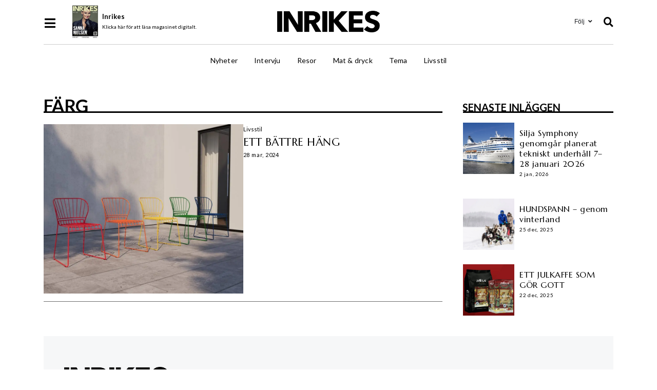

--- FILE ---
content_type: text/html; charset=UTF-8
request_url: https://inrikesmagasin.se/tag/farg/
body_size: 22765
content:
<!doctype html>
<html lang="sv-SE">
<head>
	<meta charset="UTF-8">
	<meta name="viewport" content="width=device-width, initial-scale=1">
	<link rel="profile" href="https://gmpg.org/xfn/11">
	<meta name='robots' content='index, follow, max-image-preview:large, max-snippet:-1, max-video-preview:-1' />

            <script data-no-defer="1" data-ezscrex="false" data-cfasync="false" data-pagespeed-no-defer data-cookieconsent="ignore">
                var ctPublicFunctions = {"_ajax_nonce":"dcbf2ccf64","_rest_nonce":"28505917e9","_ajax_url":"\/wp-admin\/admin-ajax.php","_rest_url":"https:\/\/inrikesmagasin.se\/wp-json\/","data__cookies_type":"none","data__ajax_type":"admin_ajax","text__wait_for_decoding":"Decoding the contact data, let us a few seconds to finish. Anti-Spam by CleanTalk","cookiePrefix":"","wprocket_detected":false}
            </script>
        
            <script data-no-defer="1" data-ezscrex="false" data-cfasync="false" data-pagespeed-no-defer data-cookieconsent="ignore">
                var ctPublic = {"_ajax_nonce":"dcbf2ccf64","settings__forms__check_internal":"0","settings__forms__check_external":"0","settings__forms__search_test":"1","blog_home":"https:\/\/inrikesmagasin.se\/","pixel__setting":"3","pixel__enabled":false,"pixel__url":"https:\/\/moderate3-v4.cleantalk.org\/pixel\/da36daec70d8448ab89f8631be50832b.gif","data__email_check_before_post":"1","data__cookies_type":"none","data__key_is_ok":true,"data__visible_fields_required":true,"data__to_local_storage":{"apbct_cookies_test":"%7B%22cookies_names%22%3A%5B%22apbct_timestamp%22%2C%22apbct_site_landing_ts%22%5D%2C%22check_value%22%3A%22df962b079d087483dabc48746766edcd%22%7D","apbct_site_landing_ts":"1769178853","apbct_urls":"{\"inrikesmagasin.se\/tag\/farg\/\":[1769178853]}"},"wl_brandname":"Anti-Spam by CleanTalk","wl_brandname_short":"CleanTalk","ct_checkjs_key":1660225636,"emailEncoderPassKey":"640c791768c14f7125c9b6beb18cf2d3"}
            </script>
        
	<!-- This site is optimized with the Yoast SEO plugin v22.6 - https://yoast.com/wordpress/plugins/seo/ -->
	<title>färg Archives - Inrikes</title>
	<link rel="canonical" href="https://inrikesmagasin.se/tag/farg/" />
	<meta property="og:locale" content="sv_SE" />
	<meta property="og:type" content="article" />
	<meta property="og:title" content="färg Archives - Inrikes" />
	<meta property="og:url" content="https://inrikesmagasin.se/tag/farg/" />
	<meta property="og:site_name" content="Inrikes" />
	<meta property="og:image" content="https://inrikesmagasin.se/wp-content/uploads/2023/10/INRIKES-seo.jpg" />
	<meta property="og:image:width" content="1200" />
	<meta property="og:image:height" content="676" />
	<meta property="og:image:type" content="image/jpeg" />
	<meta name="twitter:card" content="summary_large_image" />
	<script type="application/ld+json" class="yoast-schema-graph">{"@context":"https://schema.org","@graph":[{"@type":"CollectionPage","@id":"https://inrikesmagasin.se/tag/farg/","url":"https://inrikesmagasin.se/tag/farg/","name":"färg Archives - Inrikes","isPartOf":{"@id":"https://inrikesmagasin.se/#website"},"primaryImageOfPage":{"@id":"https://inrikesmagasin.se/tag/farg/#primaryimage"},"image":{"@id":"https://inrikesmagasin.se/tag/farg/#primaryimage"},"thumbnailUrl":"https://inrikesmagasin.se/wp-content/uploads/2024/04/Reso_03-scaled-e1712607964368.jpg","inLanguage":"sv-SE"},{"@type":"ImageObject","inLanguage":"sv-SE","@id":"https://inrikesmagasin.se/tag/farg/#primaryimage","url":"https://inrikesmagasin.se/wp-content/uploads/2024/04/Reso_03-scaled-e1712607964368.jpg","contentUrl":"https://inrikesmagasin.se/wp-content/uploads/2024/04/Reso_03-scaled-e1712607964368.jpg","width":1300,"height":975,"caption":"Foto:Skargaarden"},{"@type":"WebSite","@id":"https://inrikesmagasin.se/#website","url":"https://inrikesmagasin.se/","name":"Inrikes","description":"","publisher":{"@id":"https://inrikesmagasin.se/#organization"},"potentialAction":[{"@type":"SearchAction","target":{"@type":"EntryPoint","urlTemplate":"https://inrikesmagasin.se/?s={search_term_string}"},"query-input":"required name=search_term_string"}],"inLanguage":"sv-SE"},{"@type":"Organization","@id":"https://inrikesmagasin.se/#organization","name":"Inrikes","url":"https://inrikesmagasin.se/","logo":{"@type":"ImageObject","inLanguage":"sv-SE","@id":"https://inrikesmagasin.se/#/schema/logo/image/","url":"https://inrikesmagasin.se/wp-content/uploads/2023/10/INRIKES-seo.jpg","contentUrl":"https://inrikesmagasin.se/wp-content/uploads/2023/10/INRIKES-seo.jpg","width":1200,"height":676,"caption":"Inrikes"},"image":{"@id":"https://inrikesmagasin.se/#/schema/logo/image/"},"sameAs":["https://www.facebook.com/inrikes","https://www.instagram.com/inrikes_magasin/"]}]}</script>
	<!-- / Yoast SEO plugin. -->


<link rel='dns-prefetch' href='//moderate.cleantalk.org' />
<link rel="alternate" type="application/rss+xml" title="Inrikes &raquo; Webbflöde" href="https://inrikesmagasin.se/feed/" />
<link rel="alternate" type="application/rss+xml" title="Inrikes &raquo; Kommentarsflöde" href="https://inrikesmagasin.se/comments/feed/" />
<link rel="alternate" type="application/rss+xml" title="Inrikes &raquo; etikettflöde för färg" href="https://inrikesmagasin.se/tag/farg/feed/" />
<style id='wp-img-auto-sizes-contain-inline-css'>
img:is([sizes=auto i],[sizes^="auto," i]){contain-intrinsic-size:3000px 1500px}
/*# sourceURL=wp-img-auto-sizes-contain-inline-css */
</style>
<style id='wp-emoji-styles-inline-css'>

	img.wp-smiley, img.emoji {
		display: inline !important;
		border: none !important;
		box-shadow: none !important;
		height: 1em !important;
		width: 1em !important;
		margin: 0 0.07em !important;
		vertical-align: -0.1em !important;
		background: none !important;
		padding: 0 !important;
	}
/*# sourceURL=wp-emoji-styles-inline-css */
</style>
<link rel='stylesheet' id='wp-block-library-css' href='https://inrikesmagasin.se/wp-includes/css/dist/block-library/style.min.css?ver=6.9' media='all' />
<style id='wp-block-paragraph-inline-css'>
.is-small-text{font-size:.875em}.is-regular-text{font-size:1em}.is-large-text{font-size:2.25em}.is-larger-text{font-size:3em}.has-drop-cap:not(:focus):first-letter{float:left;font-size:8.4em;font-style:normal;font-weight:100;line-height:.68;margin:.05em .1em 0 0;text-transform:uppercase}body.rtl .has-drop-cap:not(:focus):first-letter{float:none;margin-left:.1em}p.has-drop-cap.has-background{overflow:hidden}:root :where(p.has-background){padding:1.25em 2.375em}:where(p.has-text-color:not(.has-link-color)) a{color:inherit}p.has-text-align-left[style*="writing-mode:vertical-lr"],p.has-text-align-right[style*="writing-mode:vertical-rl"]{rotate:180deg}
/*# sourceURL=https://inrikesmagasin.se/wp-includes/blocks/paragraph/style.min.css */
</style>
<link rel='stylesheet' id='wc-blocks-style-css' href='https://inrikesmagasin.se/wp-content/plugins/woocommerce/assets/client/blocks/wc-blocks.css?ver=wc-8.8.6' media='all' />
<style id='global-styles-inline-css'>
:root{--wp--preset--aspect-ratio--square: 1;--wp--preset--aspect-ratio--4-3: 4/3;--wp--preset--aspect-ratio--3-4: 3/4;--wp--preset--aspect-ratio--3-2: 3/2;--wp--preset--aspect-ratio--2-3: 2/3;--wp--preset--aspect-ratio--16-9: 16/9;--wp--preset--aspect-ratio--9-16: 9/16;--wp--preset--color--black: #000000;--wp--preset--color--cyan-bluish-gray: #abb8c3;--wp--preset--color--white: #ffffff;--wp--preset--color--pale-pink: #f78da7;--wp--preset--color--vivid-red: #cf2e2e;--wp--preset--color--luminous-vivid-orange: #ff6900;--wp--preset--color--luminous-vivid-amber: #fcb900;--wp--preset--color--light-green-cyan: #7bdcb5;--wp--preset--color--vivid-green-cyan: #00d084;--wp--preset--color--pale-cyan-blue: #8ed1fc;--wp--preset--color--vivid-cyan-blue: #0693e3;--wp--preset--color--vivid-purple: #9b51e0;--wp--preset--gradient--vivid-cyan-blue-to-vivid-purple: linear-gradient(135deg,rgb(6,147,227) 0%,rgb(155,81,224) 100%);--wp--preset--gradient--light-green-cyan-to-vivid-green-cyan: linear-gradient(135deg,rgb(122,220,180) 0%,rgb(0,208,130) 100%);--wp--preset--gradient--luminous-vivid-amber-to-luminous-vivid-orange: linear-gradient(135deg,rgb(252,185,0) 0%,rgb(255,105,0) 100%);--wp--preset--gradient--luminous-vivid-orange-to-vivid-red: linear-gradient(135deg,rgb(255,105,0) 0%,rgb(207,46,46) 100%);--wp--preset--gradient--very-light-gray-to-cyan-bluish-gray: linear-gradient(135deg,rgb(238,238,238) 0%,rgb(169,184,195) 100%);--wp--preset--gradient--cool-to-warm-spectrum: linear-gradient(135deg,rgb(74,234,220) 0%,rgb(151,120,209) 20%,rgb(207,42,186) 40%,rgb(238,44,130) 60%,rgb(251,105,98) 80%,rgb(254,248,76) 100%);--wp--preset--gradient--blush-light-purple: linear-gradient(135deg,rgb(255,206,236) 0%,rgb(152,150,240) 100%);--wp--preset--gradient--blush-bordeaux: linear-gradient(135deg,rgb(254,205,165) 0%,rgb(254,45,45) 50%,rgb(107,0,62) 100%);--wp--preset--gradient--luminous-dusk: linear-gradient(135deg,rgb(255,203,112) 0%,rgb(199,81,192) 50%,rgb(65,88,208) 100%);--wp--preset--gradient--pale-ocean: linear-gradient(135deg,rgb(255,245,203) 0%,rgb(182,227,212) 50%,rgb(51,167,181) 100%);--wp--preset--gradient--electric-grass: linear-gradient(135deg,rgb(202,248,128) 0%,rgb(113,206,126) 100%);--wp--preset--gradient--midnight: linear-gradient(135deg,rgb(2,3,129) 0%,rgb(40,116,252) 100%);--wp--preset--font-size--small: 13px;--wp--preset--font-size--medium: 20px;--wp--preset--font-size--large: 36px;--wp--preset--font-size--x-large: 42px;--wp--preset--spacing--20: 0.44rem;--wp--preset--spacing--30: 0.67rem;--wp--preset--spacing--40: 1rem;--wp--preset--spacing--50: 1.5rem;--wp--preset--spacing--60: 2.25rem;--wp--preset--spacing--70: 3.38rem;--wp--preset--spacing--80: 5.06rem;--wp--preset--shadow--natural: 6px 6px 9px rgba(0, 0, 0, 0.2);--wp--preset--shadow--deep: 12px 12px 50px rgba(0, 0, 0, 0.4);--wp--preset--shadow--sharp: 6px 6px 0px rgba(0, 0, 0, 0.2);--wp--preset--shadow--outlined: 6px 6px 0px -3px rgb(255, 255, 255), 6px 6px rgb(0, 0, 0);--wp--preset--shadow--crisp: 6px 6px 0px rgb(0, 0, 0);}:where(.is-layout-flex){gap: 0.5em;}:where(.is-layout-grid){gap: 0.5em;}body .is-layout-flex{display: flex;}.is-layout-flex{flex-wrap: wrap;align-items: center;}.is-layout-flex > :is(*, div){margin: 0;}body .is-layout-grid{display: grid;}.is-layout-grid > :is(*, div){margin: 0;}:where(.wp-block-columns.is-layout-flex){gap: 2em;}:where(.wp-block-columns.is-layout-grid){gap: 2em;}:where(.wp-block-post-template.is-layout-flex){gap: 1.25em;}:where(.wp-block-post-template.is-layout-grid){gap: 1.25em;}.has-black-color{color: var(--wp--preset--color--black) !important;}.has-cyan-bluish-gray-color{color: var(--wp--preset--color--cyan-bluish-gray) !important;}.has-white-color{color: var(--wp--preset--color--white) !important;}.has-pale-pink-color{color: var(--wp--preset--color--pale-pink) !important;}.has-vivid-red-color{color: var(--wp--preset--color--vivid-red) !important;}.has-luminous-vivid-orange-color{color: var(--wp--preset--color--luminous-vivid-orange) !important;}.has-luminous-vivid-amber-color{color: var(--wp--preset--color--luminous-vivid-amber) !important;}.has-light-green-cyan-color{color: var(--wp--preset--color--light-green-cyan) !important;}.has-vivid-green-cyan-color{color: var(--wp--preset--color--vivid-green-cyan) !important;}.has-pale-cyan-blue-color{color: var(--wp--preset--color--pale-cyan-blue) !important;}.has-vivid-cyan-blue-color{color: var(--wp--preset--color--vivid-cyan-blue) !important;}.has-vivid-purple-color{color: var(--wp--preset--color--vivid-purple) !important;}.has-black-background-color{background-color: var(--wp--preset--color--black) !important;}.has-cyan-bluish-gray-background-color{background-color: var(--wp--preset--color--cyan-bluish-gray) !important;}.has-white-background-color{background-color: var(--wp--preset--color--white) !important;}.has-pale-pink-background-color{background-color: var(--wp--preset--color--pale-pink) !important;}.has-vivid-red-background-color{background-color: var(--wp--preset--color--vivid-red) !important;}.has-luminous-vivid-orange-background-color{background-color: var(--wp--preset--color--luminous-vivid-orange) !important;}.has-luminous-vivid-amber-background-color{background-color: var(--wp--preset--color--luminous-vivid-amber) !important;}.has-light-green-cyan-background-color{background-color: var(--wp--preset--color--light-green-cyan) !important;}.has-vivid-green-cyan-background-color{background-color: var(--wp--preset--color--vivid-green-cyan) !important;}.has-pale-cyan-blue-background-color{background-color: var(--wp--preset--color--pale-cyan-blue) !important;}.has-vivid-cyan-blue-background-color{background-color: var(--wp--preset--color--vivid-cyan-blue) !important;}.has-vivid-purple-background-color{background-color: var(--wp--preset--color--vivid-purple) !important;}.has-black-border-color{border-color: var(--wp--preset--color--black) !important;}.has-cyan-bluish-gray-border-color{border-color: var(--wp--preset--color--cyan-bluish-gray) !important;}.has-white-border-color{border-color: var(--wp--preset--color--white) !important;}.has-pale-pink-border-color{border-color: var(--wp--preset--color--pale-pink) !important;}.has-vivid-red-border-color{border-color: var(--wp--preset--color--vivid-red) !important;}.has-luminous-vivid-orange-border-color{border-color: var(--wp--preset--color--luminous-vivid-orange) !important;}.has-luminous-vivid-amber-border-color{border-color: var(--wp--preset--color--luminous-vivid-amber) !important;}.has-light-green-cyan-border-color{border-color: var(--wp--preset--color--light-green-cyan) !important;}.has-vivid-green-cyan-border-color{border-color: var(--wp--preset--color--vivid-green-cyan) !important;}.has-pale-cyan-blue-border-color{border-color: var(--wp--preset--color--pale-cyan-blue) !important;}.has-vivid-cyan-blue-border-color{border-color: var(--wp--preset--color--vivid-cyan-blue) !important;}.has-vivid-purple-border-color{border-color: var(--wp--preset--color--vivid-purple) !important;}.has-vivid-cyan-blue-to-vivid-purple-gradient-background{background: var(--wp--preset--gradient--vivid-cyan-blue-to-vivid-purple) !important;}.has-light-green-cyan-to-vivid-green-cyan-gradient-background{background: var(--wp--preset--gradient--light-green-cyan-to-vivid-green-cyan) !important;}.has-luminous-vivid-amber-to-luminous-vivid-orange-gradient-background{background: var(--wp--preset--gradient--luminous-vivid-amber-to-luminous-vivid-orange) !important;}.has-luminous-vivid-orange-to-vivid-red-gradient-background{background: var(--wp--preset--gradient--luminous-vivid-orange-to-vivid-red) !important;}.has-very-light-gray-to-cyan-bluish-gray-gradient-background{background: var(--wp--preset--gradient--very-light-gray-to-cyan-bluish-gray) !important;}.has-cool-to-warm-spectrum-gradient-background{background: var(--wp--preset--gradient--cool-to-warm-spectrum) !important;}.has-blush-light-purple-gradient-background{background: var(--wp--preset--gradient--blush-light-purple) !important;}.has-blush-bordeaux-gradient-background{background: var(--wp--preset--gradient--blush-bordeaux) !important;}.has-luminous-dusk-gradient-background{background: var(--wp--preset--gradient--luminous-dusk) !important;}.has-pale-ocean-gradient-background{background: var(--wp--preset--gradient--pale-ocean) !important;}.has-electric-grass-gradient-background{background: var(--wp--preset--gradient--electric-grass) !important;}.has-midnight-gradient-background{background: var(--wp--preset--gradient--midnight) !important;}.has-small-font-size{font-size: var(--wp--preset--font-size--small) !important;}.has-medium-font-size{font-size: var(--wp--preset--font-size--medium) !important;}.has-large-font-size{font-size: var(--wp--preset--font-size--large) !important;}.has-x-large-font-size{font-size: var(--wp--preset--font-size--x-large) !important;}
/*# sourceURL=global-styles-inline-css */
</style>

<style id='classic-theme-styles-inline-css'>
/*! This file is auto-generated */
.wp-block-button__link{color:#fff;background-color:#32373c;border-radius:9999px;box-shadow:none;text-decoration:none;padding:calc(.667em + 2px) calc(1.333em + 2px);font-size:1.125em}.wp-block-file__button{background:#32373c;color:#fff;text-decoration:none}
/*# sourceURL=/wp-includes/css/classic-themes.min.css */
</style>
<link rel='stylesheet' id='ct_public_css-css' href='https://inrikesmagasin.se/wp-content/plugins/cleantalk-spam-protect/css/cleantalk-public.min.css?ver=6.31' media='all' />
<link rel='stylesheet' id='woocommerce-layout-css' href='https://inrikesmagasin.se/wp-content/plugins/woocommerce/assets/css/woocommerce-layout.css?ver=8.8.6' media='all' />
<link rel='stylesheet' id='woocommerce-smallscreen-css' href='https://inrikesmagasin.se/wp-content/plugins/woocommerce/assets/css/woocommerce-smallscreen.css?ver=8.8.6' media='only screen and (max-width: 768px)' />
<link rel='stylesheet' id='woocommerce-general-css' href='https://inrikesmagasin.se/wp-content/plugins/woocommerce/assets/css/woocommerce.css?ver=8.8.6' media='all' />
<style id='woocommerce-inline-inline-css'>
.woocommerce form .form-row .required { visibility: visible; }
/*# sourceURL=woocommerce-inline-inline-css */
</style>
<link rel='stylesheet' id='swish-ecommerce-css' href='https://inrikesmagasin.se/wp-content/plugins/woo-swish-e-commerce/assets/stylesheets/swish.css?ver=3.6.5' media='all' />
<link rel='stylesheet' id='hello-elementor-css' href='https://inrikesmagasin.se/wp-content/themes/hello-elementor/style.min.css?ver=3.0.1' media='all' />
<link rel='stylesheet' id='hello-elementor-theme-style-css' href='https://inrikesmagasin.se/wp-content/themes/hello-elementor/theme.min.css?ver=3.0.1' media='all' />
<link rel='stylesheet' id='chld_thm_cfg_child-css' href='https://inrikesmagasin.se/wp-content/themes/hello-elementor-child/style.css?ver=1.0.1.1694087378' media='all' />
<link rel='stylesheet' id='hello-elementor-header-footer-css' href='https://inrikesmagasin.se/wp-content/themes/hello-elementor/header-footer.min.css?ver=3.0.1' media='all' />
<link rel='stylesheet' id='elementor-frontend-css' href='https://inrikesmagasin.se/wp-content/plugins/elementor/assets/css/frontend.min.css?ver=3.20.3' media='all' />
<link rel='stylesheet' id='elementor-post-7-css' href='https://inrikesmagasin.se/wp-content/uploads/elementor/css/post-7.css?ver=1713347198' media='all' />
<link rel='stylesheet' id='elementor-icons-css' href='https://inrikesmagasin.se/wp-content/plugins/elementor/assets/lib/eicons/css/elementor-icons.min.css?ver=5.29.0' media='all' />
<link rel='stylesheet' id='swiper-css' href='https://inrikesmagasin.se/wp-content/plugins/elementor/assets/lib/swiper/v8/css/swiper.min.css?ver=8.4.5' media='all' />
<link rel='stylesheet' id='elementor-pro-css' href='https://inrikesmagasin.se/wp-content/plugins/elementor-pro/assets/css/frontend.min.css?ver=3.20.2' media='all' />
<link rel='stylesheet' id='elementor-global-css' href='https://inrikesmagasin.se/wp-content/uploads/elementor/css/global.css?ver=1713347199' media='all' />
<link rel='stylesheet' id='elementor-post-9-css' href='https://inrikesmagasin.se/wp-content/uploads/elementor/css/post-9.css?ver=1713347200' media='all' />
<link rel='stylesheet' id='elementor-post-220-css' href='https://inrikesmagasin.se/wp-content/uploads/elementor/css/post-220.css?ver=1713347200' media='all' />
<link rel='stylesheet' id='elementor-post-1233-css' href='https://inrikesmagasin.se/wp-content/uploads/elementor/css/post-1233.css?ver=1713347200' media='all' />
<link rel='stylesheet' id='elementor-post-1329-css' href='https://inrikesmagasin.se/wp-content/uploads/elementor/css/post-1329.css?ver=1713347200' media='all' />
<link rel='stylesheet' id='google-fonts-1-css' href='https://fonts.googleapis.com/css?family=Lato%3A100%2C100italic%2C200%2C200italic%2C300%2C300italic%2C400%2C400italic%2C500%2C500italic%2C600%2C600italic%2C700%2C700italic%2C800%2C800italic%2C900%2C900italic%7CMarcellus%3A100%2C100italic%2C200%2C200italic%2C300%2C300italic%2C400%2C400italic%2C500%2C500italic%2C600%2C600italic%2C700%2C700italic%2C800%2C800italic%2C900%2C900italic%7CPoppins%3A100%2C100italic%2C200%2C200italic%2C300%2C300italic%2C400%2C400italic%2C500%2C500italic%2C600%2C600italic%2C700%2C700italic%2C800%2C800italic%2C900%2C900italic&#038;display=swap&#038;ver=6.9' media='all' />
<link rel='stylesheet' id='elementor-icons-shared-0-css' href='https://inrikesmagasin.se/wp-content/plugins/elementor/assets/lib/font-awesome/css/fontawesome.min.css?ver=5.15.3' media='all' />
<link rel='stylesheet' id='elementor-icons-fa-solid-css' href='https://inrikesmagasin.se/wp-content/plugins/elementor/assets/lib/font-awesome/css/solid.min.css?ver=5.15.3' media='all' />
<link rel='stylesheet' id='elementor-icons-fa-brands-css' href='https://inrikesmagasin.se/wp-content/plugins/elementor/assets/lib/font-awesome/css/brands.min.css?ver=5.15.3' media='all' />
<link rel="preconnect" href="https://fonts.gstatic.com/" crossorigin><script src="https://inrikesmagasin.se/wp-includes/js/jquery/jquery.min.js?ver=3.7.1" id="jquery-core-js"></script>
<script src="https://inrikesmagasin.se/wp-includes/js/jquery/jquery-migrate.min.js?ver=3.4.1" id="jquery-migrate-js"></script>
<script data-pagespeed-no-defer src="https://inrikesmagasin.se/wp-content/plugins/cleantalk-spam-protect/js/apbct-public-bundle.min.js?ver=6.31" id="ct_public_functions-js"></script>
<script src="https://moderate.cleantalk.org/ct-bot-detector-wrapper.js?ver=6.31" id="ct_bot_detector-js"></script>
<script src="https://inrikesmagasin.se/wp-content/plugins/woocommerce/assets/js/jquery-blockui/jquery.blockUI.min.js?ver=2.7.0-wc.8.8.6" id="jquery-blockui-js" defer data-wp-strategy="defer"></script>
<script id="wc-add-to-cart-js-extra">
var wc_add_to_cart_params = {"ajax_url":"/wp-admin/admin-ajax.php","wc_ajax_url":"/?wc-ajax=%%endpoint%%","i18n_view_cart":"View cart","cart_url":"https://inrikesmagasin.se/varukorg/","is_cart":"","cart_redirect_after_add":"yes"};
//# sourceURL=wc-add-to-cart-js-extra
</script>
<script src="https://inrikesmagasin.se/wp-content/plugins/woocommerce/assets/js/frontend/add-to-cart.min.js?ver=8.8.6" id="wc-add-to-cart-js" defer data-wp-strategy="defer"></script>
<script src="https://inrikesmagasin.se/wp-content/plugins/woocommerce/assets/js/js-cookie/js.cookie.min.js?ver=2.1.4-wc.8.8.6" id="js-cookie-js" defer data-wp-strategy="defer"></script>
<script id="woocommerce-js-extra">
var woocommerce_params = {"ajax_url":"/wp-admin/admin-ajax.php","wc_ajax_url":"/?wc-ajax=%%endpoint%%"};
//# sourceURL=woocommerce-js-extra
</script>
<script src="https://inrikesmagasin.se/wp-content/plugins/woocommerce/assets/js/frontend/woocommerce.min.js?ver=8.8.6" id="woocommerce-js" defer data-wp-strategy="defer"></script>
<script id="waiting-for-swish-callback-js-extra">
var swish = {"logo":"https://inrikesmagasin.se/wp-content/plugins/woo-swish-e-commerce/assets/images/Swish_Logo_Primary_Light-BG_SVG.svg","ajaxurl":"https://inrikesmagasin.se/wp-admin/admin-ajax.php","nonce":"cd809074d4","message":"Starta din Swish app och godk\u00e4nn betalningen"};
//# sourceURL=waiting-for-swish-callback-js-extra
</script>
<script src="https://inrikesmagasin.se/wp-content/plugins/woo-swish-e-commerce/assets/javascript/swish.js?ver=3.6.5" id="waiting-for-swish-callback-js"></script>
<link rel="EditURI" type="application/rsd+xml" title="RSD" href="https://inrikesmagasin.se/xmlrpc.php?rsd" />
<meta name="generator" content="WordPress 6.9" />
<meta name="generator" content="WooCommerce 8.8.6" />
	<noscript><style>.woocommerce-product-gallery{ opacity: 1 !important; }</style></noscript>
	<meta name="generator" content="Elementor 3.20.3; features: e_optimized_assets_loading, additional_custom_breakpoints, block_editor_assets_optimize, e_image_loading_optimization; settings: css_print_method-external, google_font-enabled, font_display-swap">
<link rel="icon" href="https://inrikesmagasin.se/wp-content/uploads/2023/10/cropped-INRIKES-Icon-1-32x32.jpg" sizes="32x32" />
<link rel="icon" href="https://inrikesmagasin.se/wp-content/uploads/2023/10/cropped-INRIKES-Icon-1-192x192.jpg" sizes="192x192" />
<link rel="apple-touch-icon" href="https://inrikesmagasin.se/wp-content/uploads/2023/10/cropped-INRIKES-Icon-1-180x180.jpg" />
<meta name="msapplication-TileImage" content="https://inrikesmagasin.se/wp-content/uploads/2023/10/cropped-INRIKES-Icon-1-270x270.jpg" />
<link rel='stylesheet' id='elementor-icons-fa-regular-css' href='https://inrikesmagasin.se/wp-content/plugins/elementor/assets/lib/font-awesome/css/regular.min.css?ver=5.15.3' media='all' />
<link rel='stylesheet' id='elementor-post-1287-css' href='https://inrikesmagasin.se/wp-content/uploads/elementor/css/post-1287.css?ver=1713347201' media='all' />
<link rel='stylesheet' id='elementor-post-1353-css' href='https://inrikesmagasin.se/wp-content/uploads/elementor/css/post-1353.css?ver=1713347201' media='all' />
<link rel='stylesheet' id='e-animations-css' href='https://inrikesmagasin.se/wp-content/plugins/elementor/assets/lib/animations/animations.min.css?ver=3.20.3' media='all' />
</head>
<body class="archive tag tag-farg tag-203 wp-custom-logo wp-theme-hello-elementor wp-child-theme-hello-elementor-child theme-hello-elementor woocommerce-no-js elementor-default elementor-template-full-width elementor-kit-7 elementor-page-1233">


<a class="skip-link screen-reader-text" href="#content">Hoppa till innehåll</a>

		<header data-elementor-type="header" data-elementor-id="9" class="elementor elementor-9 elementor-location-header" data-elementor-post-type="elementor_library">
			<div class="elementor-element elementor-element-5276878 e-flex e-con-boxed e-con e-parent" data-id="5276878" data-element_type="container" data-core-v316-plus="true">
					<div class="e-con-inner">
				<div class="elementor-element elementor-element-c2290f0 elementor-widget elementor-widget-menu-anchor" data-id="c2290f0" data-element_type="widget" data-widget_type="menu-anchor.default">
				<div class="elementor-widget-container">
					<div id="top" class="elementor-menu-anchor"></div>
				</div>
				</div>
					</div>
				</div>
		<div class="elementor-element elementor-element-89e64f9 elementor-hidden-tablet elementor-hidden-mobile e-flex e-con-boxed e-con e-parent" data-id="89e64f9" data-element_type="container" data-settings="{&quot;sticky&quot;:&quot;top&quot;,&quot;sticky_on&quot;:[&quot;tablet&quot;,&quot;mobile&quot;],&quot;background_background&quot;:&quot;classic&quot;,&quot;sticky_offset&quot;:0,&quot;sticky_effects_offset&quot;:0}" data-core-v316-plus="true">
					<div class="e-con-inner">
		<div class="elementor-element elementor-element-1f45e9e e-flex e-con-boxed e-con e-child" data-id="1f45e9e" data-element_type="container">
					<div class="e-con-inner">
		<div class="elementor-element elementor-element-a5a2ff7 e-flex e-con-boxed e-con e-child" data-id="a5a2ff7" data-element_type="container">
					<div class="e-con-inner">
				<div class="elementor-element elementor-element-d0176cd elementor-widget__width-auto elementor-view-default elementor-widget elementor-widget-icon" data-id="d0176cd" data-element_type="widget" data-widget_type="icon.default">
				<div class="elementor-widget-container">
					<div class="elementor-icon-wrapper">
			<a class="elementor-icon" href="#elementor-action%3Aaction%3Dpopup%3Aopen%26settings%3DeyJpZCI6IjEyODciLCJ0b2dnbGUiOnRydWV9">
			<i aria-hidden="true" class="fas fa-bars"></i>			</a>
		</div>
				</div>
				</div>
				<div class="elementor-element elementor-element-29637eb elementor-grid-1 elementor-posts--thumbnail-left elementor-posts--align-left elementor-widget__width-auto elementor-grid-tablet-2 elementor-grid-mobile-1 elementor-widget elementor-widget-posts" data-id="29637eb" data-element_type="widget" data-settings="{&quot;classic_columns&quot;:&quot;1&quot;,&quot;classic_row_gap&quot;:{&quot;unit&quot;:&quot;px&quot;,&quot;size&quot;:30,&quot;sizes&quot;:[]},&quot;classic_columns_tablet&quot;:&quot;2&quot;,&quot;classic_columns_mobile&quot;:&quot;1&quot;,&quot;classic_row_gap_tablet&quot;:{&quot;unit&quot;:&quot;px&quot;,&quot;size&quot;:&quot;&quot;,&quot;sizes&quot;:[]},&quot;classic_row_gap_mobile&quot;:{&quot;unit&quot;:&quot;px&quot;,&quot;size&quot;:&quot;&quot;,&quot;sizes&quot;:[]}}" data-widget_type="posts.classic">
				<div class="elementor-widget-container">
					<div class="elementor-posts-container elementor-posts elementor-posts--skin-classic elementor-grid">
				<article class="elementor-post elementor-grid-item post-6009 post type-post status-publish format-standard has-post-thumbnail hentry category-utgavor tag-artis tag-inrikes tag-inrikes-magasinet tag-mello tag-sangare tag-sanna-nielsen">
				<a class="elementor-post__thumbnail__link" href="https://inrikesmagasin.se/inrikes-21/" tabindex="-1" >
			<div class="elementor-post__thumbnail"><img fetchpriority="high" width="648" height="824" src="https://inrikesmagasin.se/wp-content/uploads/2026/01/Inrikes-magasin-nr.1-2026.png" class="attachment-full size-full wp-image-6010" alt="" /></div>
		</a>
				<div class="elementor-post__text">
				<p class="elementor-post__title">
			<a href="https://inrikesmagasin.se/inrikes-21/" >
				Inrikes			</a>
		</p>
				<div class="elementor-post__excerpt">
			<p>Klicka här för att läsa magasinet digitalt.</p>
		</div>
				</div>
				</article>
				</div>
		
				</div>
				</div>
					</div>
				</div>
		<div class="elementor-element elementor-element-88b8c6e e-flex e-con-boxed e-con e-child" data-id="88b8c6e" data-element_type="container">
					<div class="e-con-inner">
				<div class="elementor-element elementor-element-ddac6af elementor-widget elementor-widget-image" data-id="ddac6af" data-element_type="widget" data-widget_type="image.default">
				<div class="elementor-widget-container">
														<a href="https://inrikesmagasin.se">
							<img width="670" height="142" src="https://inrikesmagasin.se/wp-content/uploads/2024/01/Inrikes-logo.png" class="attachment-full size-full wp-image-4565" alt="Inrikes-logo" srcset="https://inrikesmagasin.se/wp-content/uploads/2024/01/Inrikes-logo.png 670w, https://inrikesmagasin.se/wp-content/uploads/2024/01/Inrikes-logo-300x64.png 300w, https://inrikesmagasin.se/wp-content/uploads/2024/01/Inrikes-logo-600x127.png 600w" sizes="(max-width: 670px) 100vw, 670px" />								</a>
													</div>
				</div>
					</div>
				</div>
		<div class="elementor-element elementor-element-4b2b883 e-flex e-con-boxed e-con e-child" data-id="4b2b883" data-element_type="container">
					<div class="e-con-inner">
				<div class="elementor-element elementor-element-15f1310 elementor-widget__width-auto elementor-view-default elementor-widget elementor-widget-icon" data-id="15f1310" data-element_type="widget" data-widget_type="icon.default">
				<div class="elementor-widget-container">
					<div class="elementor-icon-wrapper">
			<a class="elementor-icon" href="#elementor-action%3Aaction%3Dpopup%3Aopen%26settings%3DeyJpZCI6IjEzNTMiLCJ0b2dnbGUiOmZhbHNlfQ%3D%3D">
			<i aria-hidden="true" class="fas fa-search"></i>			</a>
		</div>
				</div>
				</div>
				<div class="elementor-element elementor-element-85bcbfb e-full_width e-n-menu-layout-horizontal e-n-menu-tablet elementor-widget elementor-widget-n-menu" data-id="85bcbfb" data-element_type="widget" data-settings="{&quot;menu_items&quot;:[{&quot;item_title&quot;:&quot;F\u00f6lj&quot;,&quot;_id&quot;:&quot;692dee8&quot;,&quot;item_dropdown_content&quot;:&quot;yes&quot;,&quot;item_icon_active&quot;:null,&quot;item_link&quot;:{&quot;url&quot;:&quot;&quot;,&quot;is_external&quot;:&quot;&quot;,&quot;nofollow&quot;:&quot;&quot;,&quot;custom_attributes&quot;:&quot;&quot;},&quot;item_icon&quot;:{&quot;value&quot;:&quot;&quot;,&quot;library&quot;:&quot;&quot;},&quot;element_id&quot;:&quot;&quot;}],&quot;item_position_horizontal&quot;:&quot;end&quot;,&quot;open_animation&quot;:&quot;fadeIn&quot;,&quot;content_width&quot;:&quot;full_width&quot;,&quot;item_layout&quot;:&quot;horizontal&quot;,&quot;open_on&quot;:&quot;hover&quot;,&quot;horizontal_scroll&quot;:&quot;disable&quot;,&quot;breakpoint_selector&quot;:&quot;tablet&quot;,&quot;menu_item_title_distance_from_content&quot;:{&quot;unit&quot;:&quot;px&quot;,&quot;size&quot;:0,&quot;sizes&quot;:[]},&quot;menu_item_title_distance_from_content_tablet&quot;:{&quot;unit&quot;:&quot;px&quot;,&quot;size&quot;:&quot;&quot;,&quot;sizes&quot;:[]},&quot;menu_item_title_distance_from_content_mobile&quot;:{&quot;unit&quot;:&quot;px&quot;,&quot;size&quot;:&quot;&quot;,&quot;sizes&quot;:[]}}" data-widget_type="mega-menu.default">
				<div class="elementor-widget-container">
					<nav class="e-n-menu" data-widget-number="140" aria-label="Meny">
					<button class="e-n-menu-toggle" id="menu-toggle-140" aria-haspopup="true" aria-expanded="false" aria-controls="menubar-140" aria-label="Slå på/av meny">
			<span class="e-n-menu-toggle-icon e-open">
				<i class="eicon-menu-bar"></i>			</span>
			<span class="e-n-menu-toggle-icon e-close">
				<i class="eicon-close"></i>			</span>
		</button>
					<div class="e-n-menu-wrapper" id="menubar-140" aria-labelledby="menu-toggle-140">
				<ul class="e-n-menu-heading">
								<li id="e-n-menu-title-1401" class="e-n-menu-title" style="--n-menu-title-order: 1;" >
				<div class="e-n-menu-title-container">
										<span class="e-n-menu-title-text">						Följ					</span>				</div>
									<button id="e-n-menu-dropdown-icon-1401" class="e-n-menu-dropdown-icon e-focus" data-tab-index="1" aria-haspopup="true" aria-expanded="false" aria-controls="e-n-menu-content-1401" >
						<span class="e-n-menu-dropdown-icon-opened">
							<i aria-hidden="true" class="fas fa-angle-up"></i>							<span class="elementor-screen-only">Stäng Följ</span>
						</span>
						<span class="e-n-menu-dropdown-icon-closed">
							<i aria-hidden="true" class="fas fa-angle-down"></i>							<span class="elementor-screen-only">Öppna Följ</span>
						</span>
					</button>
							</li>
						</ul>
				<div class="e-n-menu-content">
					<div id="e-n-menu-content-1401" data-tab-index="1" aria-labelledby="e-n-menu-dropdown-icon-1401" style="--n-menu-title-order: 1;" class="elementor-element elementor-element-6b9313a e-grid e-con-boxed e-con e-child" data-id="6b9313a" data-element_type="container">
					<div class="e-con-inner">
		<div class="elementor-element elementor-element-22f7480 e-grid e-con-full e-con e-child" data-id="22f7480" data-element_type="container" data-settings="{&quot;background_background&quot;:&quot;classic&quot;}">
		<div class="elementor-element elementor-element-b99a89d e-con-full e-flex e-con e-child" data-id="b99a89d" data-element_type="container">
				<div class="elementor-element elementor-element-ec380d8 elementor-icon-list--layout-traditional elementor-list-item-link-full_width elementor-widget elementor-widget-icon-list" data-id="ec380d8" data-element_type="widget" data-widget_type="icon-list.default">
				<div class="elementor-widget-container">
					<ul class="elementor-icon-list-items">
							<li class="elementor-icon-list-item">
											<a href="https://www.facebook.com/inrikes" target="_blank">

												<span class="elementor-icon-list-icon">
							<i aria-hidden="true" class="fab fa-facebook-f"></i>						</span>
										<span class="elementor-icon-list-text">Facebook</span>
											</a>
									</li>
								<li class="elementor-icon-list-item">
											<a href="https://www.instagram.com/inrikes_magasin/" target="_blank">

												<span class="elementor-icon-list-icon">
							<i aria-hidden="true" class="fab fa-instagram"></i>						</span>
										<span class="elementor-icon-list-text">Instagram</span>
											</a>
									</li>
						</ul>
				</div>
				</div>
				</div>
		<div class="elementor-element elementor-element-ad68a2e e-con-full e-flex e-con e-child" data-id="ad68a2e" data-element_type="container" data-settings="{&quot;background_background&quot;:&quot;classic&quot;}">
				<div class="elementor-element elementor-element-7a63496 elementor-widget elementor-widget-heading" data-id="7a63496" data-element_type="widget" data-widget_type="heading.default">
				<div class="elementor-widget-container">
			<h2 class="elementor-heading-title elementor-size-default">Missa inget från INRIKES</h2>		</div>
				</div>
				<div class="elementor-element elementor-element-126e35d elementor-widget elementor-widget-heading" data-id="126e35d" data-element_type="widget" data-widget_type="heading.default">
				<div class="elementor-widget-container">
			<h2 class="elementor-heading-title elementor-size-default">Få det bästa och senaste från INRIKES direkt i din inbox – anmäl dig till vårt nyhetsbrev! </h2>		</div>
				</div>
				<div class="elementor-element elementor-element-cc15777 elementor-button-align-stretch elementor-widget elementor-widget-form" data-id="cc15777" data-element_type="widget" data-settings="{&quot;button_width&quot;:&quot;30&quot;,&quot;step_next_label&quot;:&quot;Next&quot;,&quot;step_previous_label&quot;:&quot;Previous&quot;,&quot;step_type&quot;:&quot;number_text&quot;,&quot;step_icon_shape&quot;:&quot;circle&quot;}" data-widget_type="form.default">
				<div class="elementor-widget-container">
					<form class="elementor-form" method="post" name="subscription" novalidate="">
			<input type="hidden" name="post_id" value="9"/>
			<input type="hidden" name="form_id" value="cc15777"/>
			<input type="hidden" name="referer_title" value="färg Archives - Inrikes" />

			
			<div class="elementor-form-fields-wrapper elementor-labels-">
								<div class="elementor-field-type-recaptcha_v3 elementor-field-group elementor-column elementor-field-group-field_089b5ea elementor-col-100 recaptcha_v3-bottomright">
					<div class="elementor-field" id="form-field-field_089b5ea"><div class="elementor-g-recaptcha" data-sitekey="6LfNtcMoAAAAAHwSMxGgTit0eusXbxREdcxtYWWM" data-type="v3" data-action="Form" data-badge="bottomright" data-size="invisible"></div></div>				</div>
								<div class="elementor-field-type-email elementor-field-group elementor-column elementor-field-group-email elementor-col-70 elementor-field-required">
												<label for="form-field-email" class="elementor-field-label elementor-screen-only">
								Email							</label>
														<input size="1" type="email" name="form_fields[email]" id="form-field-email" class="elementor-field elementor-size-sm  elementor-field-textual" placeholder="E-postadress" required="required" aria-required="true">
											</div>
								<div class="elementor-field-type-acceptance elementor-field-group elementor-column elementor-field-group-acceptance elementor-col-100 elementor-field-required">
												<label for="form-field-acceptance" class="elementor-field-label elementor-screen-only">
								Acceptance							</label>
								<div class="elementor-field-subgroup">
			<span class="elementor-field-option">
				<input type="checkbox" name="form_fields[acceptance]" id="form-field-acceptance" class="elementor-field elementor-size-sm  elementor-acceptance-field" required="required" aria-required="true">
				<label for="form-field-acceptance"><p>Jag godkänner att mina uppgifter behandlas enligt INRIKES:s <a href="https://inrikesmagasin.se/integritetspolicy/">integritetspolicy</a>.</p></label>			</span>
		</div>
						</div>
								<div class="elementor-field-type-text">
					<input size="1" type="text" name="form_fields[field_5ffd423]" id="form-field-field_5ffd423" class="elementor-field elementor-size-sm " style="display:none !important;">				</div>
								<div class="elementor-field-group elementor-column elementor-field-type-submit elementor-col-30 e-form__buttons">
					<button type="submit" class="elementor-button elementor-size-sm">
						<span >
															<span class=" elementor-button-icon">
																										</span>
																						<span class="elementor-button-text">Skicka</span>
													</span>
					</button>
				</div>
			</div>
		</form>
				</div>
				</div>
				</div>
				</div>
					</div>
				</div>
						</div>
			</div>
		</nav>
				</div>
				</div>
					</div>
				</div>
					</div>
				</div>
		<div class="elementor-element elementor-element-79c3c2a elementor-hidden-tablet elementor-hidden-mobile e-flex e-con-boxed e-con e-child" data-id="79c3c2a" data-element_type="container">
					<div class="e-con-inner">
				<div class="elementor-element elementor-element-6064435 elementor-widget-divider--view-line elementor-widget elementor-widget-divider" data-id="6064435" data-element_type="widget" data-widget_type="divider.default">
				<div class="elementor-widget-container">
					<div class="elementor-divider">
			<span class="elementor-divider-separator">
						</span>
		</div>
				</div>
				</div>
					</div>
				</div>
		<div class="elementor-element elementor-element-cdcf67b elementor-hidden-tablet elementor-hidden-mobile e-flex e-con-boxed e-con e-child" data-id="cdcf67b" data-element_type="container">
					<div class="e-con-inner">
				<div class="elementor-element elementor-element-9eab3cf elementor-nav-menu__align-center elementor-nav-menu--dropdown-none elementor-widget__width-auto elementor-widget elementor-widget-nav-menu" data-id="9eab3cf" data-element_type="widget" data-settings="{&quot;layout&quot;:&quot;horizontal&quot;,&quot;submenu_icon&quot;:{&quot;value&quot;:&quot;&lt;i class=\&quot;fas fa-caret-down\&quot;&gt;&lt;\/i&gt;&quot;,&quot;library&quot;:&quot;fa-solid&quot;}}" data-widget_type="nav-menu.default">
				<div class="elementor-widget-container">
						<nav class="elementor-nav-menu--main elementor-nav-menu__container elementor-nav-menu--layout-horizontal e--pointer-none">
				<ul id="menu-1-9eab3cf" class="elementor-nav-menu"><li class="menu-item menu-item-type-post_type menu-item-object-page menu-item-1023"><a href="https://inrikesmagasin.se/nyheter/" class="elementor-item">Nyheter</a></li>
<li class="menu-item menu-item-type-taxonomy menu-item-object-category menu-item-15"><a href="https://inrikesmagasin.se/kategori/intervju/" class="elementor-item">Intervju</a></li>
<li class="menu-item menu-item-type-taxonomy menu-item-object-category menu-item-20"><a href="https://inrikesmagasin.se/kategori/resor/" class="elementor-item">Resor</a></li>
<li class="menu-item menu-item-type-taxonomy menu-item-object-category menu-item-18"><a href="https://inrikesmagasin.se/kategori/mat-dryck/" class="elementor-item">Mat &amp; dryck</a></li>
<li class="menu-item menu-item-type-taxonomy menu-item-object-category menu-item-16"><a href="https://inrikesmagasin.se/kategori/tema/" class="elementor-item">Tema</a></li>
<li class="menu-item menu-item-type-taxonomy menu-item-object-category menu-item-17"><a href="https://inrikesmagasin.se/kategori/livsstil/" class="elementor-item">Livsstil</a></li>
</ul>			</nav>
						<nav class="elementor-nav-menu--dropdown elementor-nav-menu__container" aria-hidden="true">
				<ul id="menu-2-9eab3cf" class="elementor-nav-menu"><li class="menu-item menu-item-type-post_type menu-item-object-page menu-item-1023"><a href="https://inrikesmagasin.se/nyheter/" class="elementor-item" tabindex="-1">Nyheter</a></li>
<li class="menu-item menu-item-type-taxonomy menu-item-object-category menu-item-15"><a href="https://inrikesmagasin.se/kategori/intervju/" class="elementor-item" tabindex="-1">Intervju</a></li>
<li class="menu-item menu-item-type-taxonomy menu-item-object-category menu-item-20"><a href="https://inrikesmagasin.se/kategori/resor/" class="elementor-item" tabindex="-1">Resor</a></li>
<li class="menu-item menu-item-type-taxonomy menu-item-object-category menu-item-18"><a href="https://inrikesmagasin.se/kategori/mat-dryck/" class="elementor-item" tabindex="-1">Mat &amp; dryck</a></li>
<li class="menu-item menu-item-type-taxonomy menu-item-object-category menu-item-16"><a href="https://inrikesmagasin.se/kategori/tema/" class="elementor-item" tabindex="-1">Tema</a></li>
<li class="menu-item menu-item-type-taxonomy menu-item-object-category menu-item-17"><a href="https://inrikesmagasin.se/kategori/livsstil/" class="elementor-item" tabindex="-1">Livsstil</a></li>
</ul>			</nav>
				</div>
				</div>
					</div>
				</div>
					</div>
				</div>
		<div class="elementor-element elementor-element-1010a9f elementor-hidden-tablet elementor-hidden-mobile e-con-full e-flex e-con e-parent" data-id="1010a9f" data-element_type="container" id="hidden_header" data-settings="{&quot;background_background&quot;:&quot;classic&quot;,&quot;sticky&quot;:&quot;top&quot;,&quot;sticky_on&quot;:[&quot;desktop&quot;],&quot;sticky_offset&quot;:0,&quot;sticky_effects_offset&quot;:0}" data-core-v316-plus="true">
		<div class="elementor-element elementor-element-9ce09a6 e-con-full e-flex e-con e-child" data-id="9ce09a6" data-element_type="container">
		<div class="elementor-element elementor-element-a3a386f e-con-full e-flex e-con e-child" data-id="a3a386f" data-element_type="container">
				<div class="elementor-element elementor-element-6d6f8c3 elementor-widget__width-auto elementor-view-default elementor-widget elementor-widget-icon" data-id="6d6f8c3" data-element_type="widget" data-widget_type="icon.default">
				<div class="elementor-widget-container">
					<div class="elementor-icon-wrapper">
			<a class="elementor-icon" href="#elementor-action%3Aaction%3Dpopup%3Aopen%26settings%3DeyJpZCI6IjEyODciLCJ0b2dnbGUiOnRydWV9">
			<i aria-hidden="true" class="fas fa-bars"></i>			</a>
		</div>
				</div>
				</div>
				<div class="elementor-element elementor-element-e985006 elementor-widget__width-auto elementor-widget elementor-widget-image" data-id="e985006" data-element_type="widget" data-widget_type="image.default">
				<div class="elementor-widget-container">
														<a href="https://inrikesmagasin.se">
							<img width="670" height="142" src="https://inrikesmagasin.se/wp-content/uploads/2024/01/Inrikes-logo.png" class="attachment-full size-full wp-image-4565" alt="Inrikes-logo" srcset="https://inrikesmagasin.se/wp-content/uploads/2024/01/Inrikes-logo.png 670w, https://inrikesmagasin.se/wp-content/uploads/2024/01/Inrikes-logo-300x64.png 300w, https://inrikesmagasin.se/wp-content/uploads/2024/01/Inrikes-logo-600x127.png 600w" sizes="(max-width: 670px) 100vw, 670px" />								</a>
													</div>
				</div>
				</div>
		<div class="elementor-element elementor-element-f25c009 e-con-full e-flex e-con e-child" data-id="f25c009" data-element_type="container">
				<div class="elementor-element elementor-element-7296ee2 elementor-nav-menu__align-center elementor-nav-menu--dropdown-none elementor-widget__width-auto elementor-widget elementor-widget-nav-menu" data-id="7296ee2" data-element_type="widget" data-settings="{&quot;layout&quot;:&quot;horizontal&quot;,&quot;submenu_icon&quot;:{&quot;value&quot;:&quot;&lt;i class=\&quot;fas fa-caret-down\&quot;&gt;&lt;\/i&gt;&quot;,&quot;library&quot;:&quot;fa-solid&quot;}}" data-widget_type="nav-menu.default">
				<div class="elementor-widget-container">
						<nav class="elementor-nav-menu--main elementor-nav-menu__container elementor-nav-menu--layout-horizontal e--pointer-none">
				<ul id="menu-1-7296ee2" class="elementor-nav-menu"><li class="menu-item menu-item-type-post_type menu-item-object-page menu-item-1023"><a href="https://inrikesmagasin.se/nyheter/" class="elementor-item">Nyheter</a></li>
<li class="menu-item menu-item-type-taxonomy menu-item-object-category menu-item-15"><a href="https://inrikesmagasin.se/kategori/intervju/" class="elementor-item">Intervju</a></li>
<li class="menu-item menu-item-type-taxonomy menu-item-object-category menu-item-20"><a href="https://inrikesmagasin.se/kategori/resor/" class="elementor-item">Resor</a></li>
<li class="menu-item menu-item-type-taxonomy menu-item-object-category menu-item-18"><a href="https://inrikesmagasin.se/kategori/mat-dryck/" class="elementor-item">Mat &amp; dryck</a></li>
<li class="menu-item menu-item-type-taxonomy menu-item-object-category menu-item-16"><a href="https://inrikesmagasin.se/kategori/tema/" class="elementor-item">Tema</a></li>
<li class="menu-item menu-item-type-taxonomy menu-item-object-category menu-item-17"><a href="https://inrikesmagasin.se/kategori/livsstil/" class="elementor-item">Livsstil</a></li>
</ul>			</nav>
						<nav class="elementor-nav-menu--dropdown elementor-nav-menu__container" aria-hidden="true">
				<ul id="menu-2-7296ee2" class="elementor-nav-menu"><li class="menu-item menu-item-type-post_type menu-item-object-page menu-item-1023"><a href="https://inrikesmagasin.se/nyheter/" class="elementor-item" tabindex="-1">Nyheter</a></li>
<li class="menu-item menu-item-type-taxonomy menu-item-object-category menu-item-15"><a href="https://inrikesmagasin.se/kategori/intervju/" class="elementor-item" tabindex="-1">Intervju</a></li>
<li class="menu-item menu-item-type-taxonomy menu-item-object-category menu-item-20"><a href="https://inrikesmagasin.se/kategori/resor/" class="elementor-item" tabindex="-1">Resor</a></li>
<li class="menu-item menu-item-type-taxonomy menu-item-object-category menu-item-18"><a href="https://inrikesmagasin.se/kategori/mat-dryck/" class="elementor-item" tabindex="-1">Mat &amp; dryck</a></li>
<li class="menu-item menu-item-type-taxonomy menu-item-object-category menu-item-16"><a href="https://inrikesmagasin.se/kategori/tema/" class="elementor-item" tabindex="-1">Tema</a></li>
<li class="menu-item menu-item-type-taxonomy menu-item-object-category menu-item-17"><a href="https://inrikesmagasin.se/kategori/livsstil/" class="elementor-item" tabindex="-1">Livsstil</a></li>
</ul>			</nav>
				</div>
				</div>
				</div>
		<div class="elementor-element elementor-element-f86e765 e-con-full e-flex e-con e-child" data-id="f86e765" data-element_type="container">
				<div class="elementor-element elementor-element-25ab231 elementor-widget__width-auto elementor-view-default elementor-widget elementor-widget-icon" data-id="25ab231" data-element_type="widget" data-widget_type="icon.default">
				<div class="elementor-widget-container">
					<div class="elementor-icon-wrapper">
			<a class="elementor-icon" href="#elementor-action%3Aaction%3Dpopup%3Aopen%26settings%3DeyJpZCI6IjEzNTMiLCJ0b2dnbGUiOmZhbHNlfQ%3D%3D">
			<i aria-hidden="true" class="fas fa-search"></i>			</a>
		</div>
				</div>
				</div>
				<div class="elementor-element elementor-element-78a6f74 e-full_width e-n-menu-layout-horizontal e-n-menu-tablet elementor-widget elementor-widget-n-menu" data-id="78a6f74" data-element_type="widget" data-settings="{&quot;menu_items&quot;:[{&quot;item_title&quot;:&quot;F\u00f6lj&quot;,&quot;_id&quot;:&quot;692dee8&quot;,&quot;item_dropdown_content&quot;:&quot;yes&quot;,&quot;item_icon_active&quot;:null,&quot;item_link&quot;:{&quot;url&quot;:&quot;&quot;,&quot;is_external&quot;:&quot;&quot;,&quot;nofollow&quot;:&quot;&quot;,&quot;custom_attributes&quot;:&quot;&quot;},&quot;item_icon&quot;:{&quot;value&quot;:&quot;&quot;,&quot;library&quot;:&quot;&quot;},&quot;element_id&quot;:&quot;&quot;}],&quot;item_position_horizontal&quot;:&quot;end&quot;,&quot;open_animation&quot;:&quot;fadeIn&quot;,&quot;content_width&quot;:&quot;full_width&quot;,&quot;item_layout&quot;:&quot;horizontal&quot;,&quot;open_on&quot;:&quot;hover&quot;,&quot;horizontal_scroll&quot;:&quot;disable&quot;,&quot;breakpoint_selector&quot;:&quot;tablet&quot;,&quot;menu_item_title_distance_from_content&quot;:{&quot;unit&quot;:&quot;px&quot;,&quot;size&quot;:0,&quot;sizes&quot;:[]},&quot;menu_item_title_distance_from_content_tablet&quot;:{&quot;unit&quot;:&quot;px&quot;,&quot;size&quot;:&quot;&quot;,&quot;sizes&quot;:[]},&quot;menu_item_title_distance_from_content_mobile&quot;:{&quot;unit&quot;:&quot;px&quot;,&quot;size&quot;:&quot;&quot;,&quot;sizes&quot;:[]}}" data-widget_type="mega-menu.default">
				<div class="elementor-widget-container">
					<nav class="e-n-menu" data-widget-number="126" aria-label="Meny">
					<button class="e-n-menu-toggle" id="menu-toggle-126" aria-haspopup="true" aria-expanded="false" aria-controls="menubar-126" aria-label="Slå på/av meny">
			<span class="e-n-menu-toggle-icon e-open">
				<i class="eicon-menu-bar"></i>			</span>
			<span class="e-n-menu-toggle-icon e-close">
				<i class="eicon-close"></i>			</span>
		</button>
					<div class="e-n-menu-wrapper" id="menubar-126" aria-labelledby="menu-toggle-126">
				<ul class="e-n-menu-heading">
								<li id="e-n-menu-title-1261" class="e-n-menu-title" style="--n-menu-title-order: 1;" >
				<div class="e-n-menu-title-container">
										<span class="e-n-menu-title-text">						Följ					</span>				</div>
									<button id="e-n-menu-dropdown-icon-1261" class="e-n-menu-dropdown-icon e-focus" data-tab-index="1" aria-haspopup="true" aria-expanded="false" aria-controls="e-n-menu-content-1261" >
						<span class="e-n-menu-dropdown-icon-opened">
							<i aria-hidden="true" class="fas fa-angle-up"></i>							<span class="elementor-screen-only">Stäng Följ</span>
						</span>
						<span class="e-n-menu-dropdown-icon-closed">
							<i aria-hidden="true" class="fas fa-angle-down"></i>							<span class="elementor-screen-only">Öppna Följ</span>
						</span>
					</button>
							</li>
						</ul>
				<div class="e-n-menu-content">
					<div id="e-n-menu-content-1261" data-tab-index="1" aria-labelledby="e-n-menu-dropdown-icon-1261" style="--n-menu-title-order: 1;" class="elementor-element elementor-element-544bb41 e-grid e-con-full e-con e-child" data-id="544bb41" data-element_type="container">
		<div class="elementor-element elementor-element-930c2f7 e-grid e-con-full e-con e-child" data-id="930c2f7" data-element_type="container" data-settings="{&quot;background_background&quot;:&quot;classic&quot;}">
		<div class="elementor-element elementor-element-4252b30 e-con-full e-flex e-con e-child" data-id="4252b30" data-element_type="container">
				<div class="elementor-element elementor-element-161f618 elementor-icon-list--layout-traditional elementor-list-item-link-full_width elementor-widget elementor-widget-icon-list" data-id="161f618" data-element_type="widget" data-widget_type="icon-list.default">
				<div class="elementor-widget-container">
					<ul class="elementor-icon-list-items">
							<li class="elementor-icon-list-item">
											<a href="https://www.facebook.com/inrikes" target="_blank">

												<span class="elementor-icon-list-icon">
							<i aria-hidden="true" class="fab fa-facebook-f"></i>						</span>
										<span class="elementor-icon-list-text">Facebook</span>
											</a>
									</li>
								<li class="elementor-icon-list-item">
											<a href="https://www.instagram.com/inrikes_magasin/" target="_blank">

												<span class="elementor-icon-list-icon">
							<i aria-hidden="true" class="fab fa-instagram"></i>						</span>
										<span class="elementor-icon-list-text">Instagram</span>
											</a>
									</li>
						</ul>
				</div>
				</div>
				</div>
		<div class="elementor-element elementor-element-b76523c e-con-full e-flex e-con e-child" data-id="b76523c" data-element_type="container" data-settings="{&quot;background_background&quot;:&quot;classic&quot;}">
				<div class="elementor-element elementor-element-e3ca4e8 elementor-widget elementor-widget-heading" data-id="e3ca4e8" data-element_type="widget" data-widget_type="heading.default">
				<div class="elementor-widget-container">
			<h2 class="elementor-heading-title elementor-size-default">Missa inget från INRIKES</h2>		</div>
				</div>
				<div class="elementor-element elementor-element-38b8c2d elementor-widget elementor-widget-heading" data-id="38b8c2d" data-element_type="widget" data-widget_type="heading.default">
				<div class="elementor-widget-container">
			<h2 class="elementor-heading-title elementor-size-default">Få det bästa och senaste från INRIKES direkt i din inbox – anmäl dig till vårt nyhetsbrev! </h2>		</div>
				</div>
				<div class="elementor-element elementor-element-9540da9 elementor-button-align-stretch elementor-widget elementor-widget-form" data-id="9540da9" data-element_type="widget" data-settings="{&quot;button_width&quot;:&quot;30&quot;,&quot;step_next_label&quot;:&quot;Next&quot;,&quot;step_previous_label&quot;:&quot;Previous&quot;,&quot;step_type&quot;:&quot;number_text&quot;,&quot;step_icon_shape&quot;:&quot;circle&quot;}" data-widget_type="form.default">
				<div class="elementor-widget-container">
					<form class="elementor-form" method="post" name="subscription" novalidate="">
			<input type="hidden" name="post_id" value="9"/>
			<input type="hidden" name="form_id" value="9540da9"/>
			<input type="hidden" name="referer_title" value="färg Archives - Inrikes" />

			
			<div class="elementor-form-fields-wrapper elementor-labels-">
								<div class="elementor-field-type-recaptcha_v3 elementor-field-group elementor-column elementor-field-group-field_ba51aae elementor-col-100 recaptcha_v3-bottomleft">
					<div class="elementor-field" id="form-field-field_ba51aae"><div class="elementor-g-recaptcha" data-sitekey="6LfNtcMoAAAAAHwSMxGgTit0eusXbxREdcxtYWWM" data-type="v3" data-action="Form" data-badge="bottomleft" data-size="invisible"></div></div>				</div>
								<div class="elementor-field-type-email elementor-field-group elementor-column elementor-field-group-email elementor-col-70 elementor-field-required">
												<label for="form-field-email" class="elementor-field-label elementor-screen-only">
								Email							</label>
														<input size="1" type="email" name="form_fields[email]" id="form-field-email" class="elementor-field elementor-size-sm  elementor-field-textual" placeholder="E-postadress" required="required" aria-required="true">
											</div>
								<div class="elementor-field-type-acceptance elementor-field-group elementor-column elementor-field-group-acceptance elementor-col-100 elementor-field-required">
												<label for="form-field-acceptance" class="elementor-field-label elementor-screen-only">
								Acceptance							</label>
								<div class="elementor-field-subgroup">
			<span class="elementor-field-option">
				<input type="checkbox" name="form_fields[acceptance]" id="form-field-acceptance" class="elementor-field elementor-size-sm  elementor-acceptance-field" required="required" aria-required="true">
				<label for="form-field-acceptance"><p>Jag godkänner att mina uppgifter behandlas enligt INRIKES:s <a href="https://inrikesmagasin.se/integritetspolicy/">integritetspolicy</a>.</p></label>			</span>
		</div>
						</div>
								<div class="elementor-field-type-text">
					<input size="1" type="text" name="form_fields[field_4b7b478]" id="form-field-field_4b7b478" class="elementor-field elementor-size-sm " style="display:none !important;">				</div>
								<div class="elementor-field-group elementor-column elementor-field-type-submit elementor-col-30 e-form__buttons">
					<button type="submit" class="elementor-button elementor-size-sm">
						<span >
															<span class=" elementor-button-icon">
																										</span>
																						<span class="elementor-button-text">Skicka</span>
													</span>
					</button>
				</div>
			</div>
		</form>
				</div>
				</div>
				</div>
				</div>
				</div>
						</div>
			</div>
		</nav>
				</div>
				</div>
				</div>
				</div>
		<div class="elementor-element elementor-element-b885bc9 elementor-hidden-tablet elementor-hidden-mobile e-con-full e-flex e-con e-child" data-id="b885bc9" data-element_type="container">
				<div class="elementor-element elementor-element-19408c0 elementor-widget elementor-widget-html" data-id="19408c0" data-element_type="widget" data-widget_type="html.default">
				<div class="elementor-widget-container">
			<script>
jQuery(document).ready(function( $ ) {
  jQuery(window).scroll(function() {
    if ( $ (window).width() > 1024) {
      if ( $ (window).scrollTop() >= 200) {
        $ ('#hidden_header').fadeIn(300); // 100ms fade in time
      } else {
        $ ('#hidden_header').fadeOut(50); // 50ms fade out time
      }
    }
  });
});
</script>		</div>
				</div>
				<div class="elementor-element elementor-element-1a30e74 elementor-widget-divider--view-line elementor-widget elementor-widget-divider" data-id="1a30e74" data-element_type="widget" data-widget_type="divider.default">
				<div class="elementor-widget-container">
					<div class="elementor-divider">
			<span class="elementor-divider-separator">
						</span>
		</div>
				</div>
				</div>
				</div>
				</div>
		<div class="elementor-element elementor-element-a325664 elementor-hidden-desktop e-flex e-con-boxed e-con e-parent" data-id="a325664" data-element_type="container" data-settings="{&quot;sticky&quot;:&quot;top&quot;,&quot;sticky_on&quot;:[&quot;tablet&quot;,&quot;mobile&quot;],&quot;background_background&quot;:&quot;classic&quot;,&quot;sticky_offset&quot;:0,&quot;sticky_effects_offset&quot;:0}" data-core-v316-plus="true">
					<div class="e-con-inner">
		<div class="elementor-element elementor-element-07db4b2 e-flex e-con-boxed e-con e-child" data-id="07db4b2" data-element_type="container">
					<div class="e-con-inner">
				<div class="elementor-element elementor-element-34f3080 elementor-widget__width-auto elementor-view-default elementor-widget elementor-widget-icon" data-id="34f3080" data-element_type="widget" data-widget_type="icon.default">
				<div class="elementor-widget-container">
					<div class="elementor-icon-wrapper">
			<a class="elementor-icon" href="#elementor-action%3Aaction%3Dpopup%3Aopen%26settings%3DeyJpZCI6IjEyODciLCJ0b2dnbGUiOnRydWV9">
			<i aria-hidden="true" class="fas fa-bars"></i>			</a>
		</div>
				</div>
				</div>
				<div class="elementor-element elementor-element-4e55165 elementor-widget elementor-widget-image" data-id="4e55165" data-element_type="widget" data-widget_type="image.default">
				<div class="elementor-widget-container">
														<a href="https://inrikesmagasin.se">
							<img width="670" height="142" src="https://inrikesmagasin.se/wp-content/uploads/2023/09/Inrikes-logo-Voyage.png" class="attachment-full size-full wp-image-1190" alt="Inrikes-logo-Voyage" srcset="https://inrikesmagasin.se/wp-content/uploads/2023/09/Inrikes-logo-Voyage.png 670w, https://inrikesmagasin.se/wp-content/uploads/2023/09/Inrikes-logo-Voyage-600x127.png 600w, https://inrikesmagasin.se/wp-content/uploads/2023/09/Inrikes-logo-Voyage-300x64.png 300w" sizes="(max-width: 670px) 100vw, 670px" />								</a>
													</div>
				</div>
				<div class="elementor-element elementor-element-031fc81 elementor-widget__width-auto elementor-view-default elementor-widget elementor-widget-icon" data-id="031fc81" data-element_type="widget" data-widget_type="icon.default">
				<div class="elementor-widget-container">
					<div class="elementor-icon-wrapper">
			<a class="elementor-icon" href="#elementor-action%3Aaction%3Dpopup%3Aopen%26settings%3DeyJpZCI6IjEzNTMiLCJ0b2dnbGUiOmZhbHNlfQ%3D%3D">
			<i aria-hidden="true" class="fas fa-search"></i>			</a>
		</div>
				</div>
				</div>
					</div>
				</div>
					</div>
				</div>
		<div class="elementor-element elementor-element-001405a e-flex e-con-boxed e-con e-parent" data-id="001405a" data-element_type="container" data-core-v316-plus="true">
					<div class="e-con-inner">
				<div class="elementor-element elementor-element-2958a7c elementor-widget elementor-widget-heading" data-id="2958a7c" data-element_type="widget" id="scroll_to_top" data-settings="{&quot;motion_fx_motion_fx_scrolling&quot;:&quot;yes&quot;,&quot;motion_fx_opacity_effect&quot;:&quot;yes&quot;,&quot;motion_fx_opacity_range&quot;:{&quot;unit&quot;:&quot;%&quot;,&quot;size&quot;:&quot;&quot;,&quot;sizes&quot;:{&quot;start&quot;:5,&quot;end&quot;:5}},&quot;motion_fx_range&quot;:&quot;page&quot;,&quot;motion_fx_opacity_direction&quot;:&quot;out-in&quot;,&quot;motion_fx_opacity_level&quot;:{&quot;unit&quot;:&quot;px&quot;,&quot;size&quot;:10,&quot;sizes&quot;:[]},&quot;motion_fx_devices&quot;:[&quot;desktop&quot;,&quot;tablet&quot;,&quot;mobile&quot;]}" data-widget_type="heading.default">
				<div class="elementor-widget-container">
			<h2 class="elementor-heading-title elementor-size-default"><a href="#top">Scrolla till toppen</a></h2>		</div>
				</div>
					</div>
				</div>
				</header>
				<div data-elementor-type="archive" data-elementor-id="1233" class="elementor elementor-1233 elementor-location-archive" data-elementor-post-type="elementor_library">
			<div class="elementor-element elementor-element-0375137 e-flex e-con-boxed e-con e-parent" data-id="0375137" data-element_type="container" data-core-v316-plus="true">
					<div class="e-con-inner">
		<div class="elementor-element elementor-element-03a0833 e-con-full e-flex e-con e-child" data-id="03a0833" data-element_type="container">
		<div class="elementor-element elementor-element-0bf08e1 e-con-full e-flex e-con e-child" data-id="0bf08e1" data-element_type="container">
				<div class="elementor-element elementor-element-906a7ce elementor-widget elementor-widget-heading" data-id="906a7ce" data-element_type="widget" data-widget_type="heading.default">
				<div class="elementor-widget-container">
			<h2 class="elementor-heading-title elementor-size-default"><a href="https://inrikesmagasin.se/tag/farg/">färg</a></h2>		</div>
				</div>
				<div class="elementor-element elementor-element-eb89b68 elementor-widget-divider--view-line elementor-widget elementor-widget-divider" data-id="eb89b68" data-element_type="widget" data-widget_type="divider.default">
				<div class="elementor-widget-container">
					<div class="elementor-divider">
			<span class="elementor-divider-separator">
						</span>
		</div>
				</div>
				</div>
		<div class="elementor-element elementor-element-83a814a e-con-full e-flex e-con e-child" data-id="83a814a" data-element_type="container">
				<div class="elementor-element elementor-element-30f85f9 elementor-grid-1 elementor-grid-tablet-1 elementor-grid-mobile-1 elementor-widget elementor-widget-loop-grid" data-id="30f85f9" data-element_type="widget" data-settings="{&quot;template_id&quot;:&quot;2016&quot;,&quot;columns&quot;:1,&quot;pagination_type&quot;:&quot;numbers&quot;,&quot;row_gap&quot;:{&quot;unit&quot;:&quot;px&quot;,&quot;size&quot;:0,&quot;sizes&quot;:[]},&quot;columns_tablet&quot;:1,&quot;_skin&quot;:&quot;post&quot;,&quot;columns_mobile&quot;:&quot;1&quot;,&quot;edit_handle_selector&quot;:&quot;[data-elementor-type=\&quot;loop-item\&quot;]&quot;,&quot;pagination_load_type&quot;:&quot;page_reload&quot;,&quot;row_gap_tablet&quot;:{&quot;unit&quot;:&quot;px&quot;,&quot;size&quot;:&quot;&quot;,&quot;sizes&quot;:[]},&quot;row_gap_mobile&quot;:{&quot;unit&quot;:&quot;px&quot;,&quot;size&quot;:&quot;&quot;,&quot;sizes&quot;:[]}}" data-widget_type="loop-grid.post">
				<div class="elementor-widget-container">
					<div class="elementor-loop-container elementor-grid">
		<style id="loop-2016">.elementor-2016 .elementor-element.elementor-element-c1b3931{--display:grid;--e-con-grid-template-columns:repeat(1, 1fr);--e-con-grid-template-rows:repeat(1, 1fr);--gap:0px 0px;--grid-auto-flow:row;--background-transition:0.3s;--padding-block-start:0px;--padding-block-end:0px;--padding-inline-start:0px;--padding-inline-end:0px;}.elementor-2016 .elementor-element.elementor-element-0285c19{--display:flex;--flex-direction:row;--container-widget-width:initial;--container-widget-height:100%;--container-widget-flex-grow:1;--container-widget-align-self:stretch;--background-transition:0.3s;--padding-block-start:0px;--padding-block-end:0px;--padding-inline-start:0px;--padding-inline-end:0px;}.elementor-2016 .elementor-element.elementor-element-bee85af{--display:flex;--gap:0px 0px;--overflow:hidden;--background-transition:0.3s;border-style:none;--border-style:none;--margin-block-start:0px;--margin-block-end:0px;--margin-inline-start:0px;--margin-inline-end:0px;--padding-block-start:0px;--padding-block-end:0px;--padding-inline-start:0px;--padding-inline-end:0px;}.elementor-2016 .elementor-element.elementor-element-bee85af, .elementor-2016 .elementor-element.elementor-element-bee85af::before{--border-transition:0.3s;}.elementor-2016 .elementor-element.elementor-element-b3958c1 img{width:100%;height:330px;object-fit:cover;object-position:top center;}.elementor-2016 .elementor-element.elementor-element-7b571ce{--display:flex;--justify-content:center;--gap:0px 0px;--overflow:hidden;--background-transition:0.3s;--margin-block-start:0px;--margin-block-end:0px;--margin-inline-start:0px;--margin-inline-end:0px;--padding-block-start:0px;--padding-block-end:0px;--padding-inline-start:0px;--padding-inline-end:0px;}.elementor-2016 .elementor-element.elementor-element-392a71e .elementor-icon-list-icon{width:14px;}.elementor-2016 .elementor-element.elementor-element-392a71e .elementor-icon-list-icon i{font-size:14px;}.elementor-2016 .elementor-element.elementor-element-392a71e .elementor-icon-list-icon svg{--e-icon-list-icon-size:14px;}.elementor-2016 .elementor-element.elementor-element-392a71e .elementor-icon-list-item{font-family:"Lato", Sans-serif;font-size:11px;font-weight:400;text-transform:capitalize;line-height:20px;}.elementor-2016 .elementor-element.elementor-element-5411c42 .elementor-heading-title{font-family:"Marcellus", Sans-serif;font-size:1.3rem;font-weight:500;line-height:30px;letter-spacing:0.5px;}.elementor-2016 .elementor-element.elementor-element-cb9ca74 .elementor-icon-list-icon{width:14px;}.elementor-2016 .elementor-element.elementor-element-cb9ca74 .elementor-icon-list-icon i{font-size:14px;}.elementor-2016 .elementor-element.elementor-element-cb9ca74 .elementor-icon-list-icon svg{--e-icon-list-icon-size:14px;}.elementor-2016 .elementor-element.elementor-element-cb9ca74 .elementor-icon-list-item{font-family:"Lato", Sans-serif;font-size:11px;font-weight:400;text-transform:lowercase;line-height:20px;letter-spacing:0.8px;}.elementor-2016 .elementor-element.elementor-element-fb6ccfa .elementor-icon-list-icon{width:14px;}.elementor-2016 .elementor-element.elementor-element-fb6ccfa .elementor-icon-list-icon i{font-size:14px;}.elementor-2016 .elementor-element.elementor-element-fb6ccfa .elementor-icon-list-icon svg{--e-icon-list-icon-size:14px;}.elementor-2016 .elementor-element.elementor-element-fb6ccfa .elementor-icon-list-text, .elementor-2016 .elementor-element.elementor-element-fb6ccfa .elementor-icon-list-text a{color:var( --e-global-color-94804d1 );}.elementor-2016 .elementor-element.elementor-element-fb6ccfa .elementor-icon-list-item{font-family:"Lato", Sans-serif;font-size:11px;font-weight:400;text-transform:lowercase;line-height:20px;letter-spacing:0.8px;}.elementor-2016 .elementor-element.elementor-element-11f4f11{--divider-border-style:solid;--divider-color:#6D6D6D;--divider-border-width:1px;}.elementor-2016 .elementor-element.elementor-element-11f4f11 .elementor-divider-separator{width:100%;}.elementor-2016 .elementor-element.elementor-element-11f4f11 .elementor-divider{padding-block-start:15px;padding-block-end:15px;}@media(max-width:1024px){.elementor-2016 .elementor-element.elementor-element-c1b3931{--grid-auto-flow:row;}.elementor-2016 .elementor-element.elementor-element-b3958c1 img{height:330px;}}@media(max-width:767px){.elementor-2016 .elementor-element.elementor-element-c1b3931{--min-height:465px;--e-con-grid-template-columns:repeat(1, 1fr);--e-con-grid-template-rows:repeat(1, 1fr);--grid-auto-flow:row;}.elementor-2016 .elementor-element.elementor-element-bee85af{--width:100%;}.elementor-2016 .elementor-element.elementor-element-b3958c1 img{height:330px;}.elementor-2016 .elementor-element.elementor-element-7b571ce{--width:100%;}}/* Start custom CSS for container, class: .elementor-element-bee85af */.elementor-2016 .elementor-element.elementor-element-bee85af .elementor-widget-image a {
    display: block;
}/* End custom CSS */
/* Start custom CSS for post-info, class: .elementor-element-392a71e */.elementor-2016 .elementor-element.elementor-element-392a71e a:hover{
    color: #2E7DD8 !important;
}/* End custom CSS */
/* Start custom CSS for theme-post-title, class: .elementor-element-5411c42 */.elementor-2016 .elementor-element.elementor-element-5411c42 h1:hover{
    text-decoration: underline;
}/* End custom CSS */
/* Start custom CSS for post-info, class: .elementor-element-cb9ca74 */.elementor-2016 .elementor-element.elementor-element-cb9ca74 span:hover{
    color: #ff2c2c !important;
}
.elementor-2016 .elementor-element.elementor-element-cb9ca74{
    pointer-events: none;
}/* End custom CSS */
/* Start custom CSS for post-info, class: .elementor-element-fb6ccfa */.elementor-2016 .elementor-element.elementor-element-fb6ccfa span:hover{
    color: #ff2c2c !important;
}
.elementor-2016 .elementor-element.elementor-element-fb6ccfa{
    pointer-events: none;
}/* End custom CSS */
/* Start custom CSS for container, class: .elementor-element-7b571ce */.elementor-2016 .elementor-element.elementor-element-7b571ce .elementor-widget-image a {
    display: block;
}/* End custom CSS */</style>		<div data-elementor-type="loop-item" data-elementor-id="2016" class="elementor elementor-2016 e-loop-item e-loop-item-4911 post-4911 post type-post status-publish format-standard has-post-thumbnail hentry category-livsstil tag-design tag-farg tag-form tag-hang tag-rusta tag-sommar tag-stolar" data-elementor-post-type="elementor_library" data-custom-edit-handle="1">
			<div class="elementor-element elementor-element-c1b3931 e-grid e-con-full e-con e-parent" data-id="c1b3931" data-element_type="container" data-core-v316-plus="true">
		<div class="elementor-element elementor-element-0285c19 e-con-full e-flex e-con e-child" data-id="0285c19" data-element_type="container">
		<div class="elementor-element elementor-element-bee85af e-con-full e-flex e-con e-child" data-id="bee85af" data-element_type="container">
				<div class="elementor-element elementor-element-b3958c1 elementor-widget elementor-widget-image" data-id="b3958c1" data-element_type="widget" data-widget_type="image.default">
				<div class="elementor-widget-container">
														<a href="https://inrikesmagasin.se/ett-battre-hang/">
							<img loading="lazy" width="800" height="600" src="https://inrikesmagasin.se/wp-content/uploads/2024/04/Reso_03-1024x768.jpg" class="elementor-animation-grow attachment-large size-large wp-image-4912" alt="" srcset="https://inrikesmagasin.se/wp-content/uploads/2024/04/Reso_03-1024x768.jpg 1024w, https://inrikesmagasin.se/wp-content/uploads/2024/04/Reso_03-300x225.jpg 300w, https://inrikesmagasin.se/wp-content/uploads/2024/04/Reso_03-768x576.jpg 768w, https://inrikesmagasin.se/wp-content/uploads/2024/04/Reso_03-1536x1152.jpg 1536w, https://inrikesmagasin.se/wp-content/uploads/2024/04/Reso_03-2048x1536.jpg 2048w, https://inrikesmagasin.se/wp-content/uploads/2024/04/Reso_03-600x450.jpg 600w, https://inrikesmagasin.se/wp-content/uploads/2024/04/Reso_03-scaled-e1712607964368.jpg 1300w" sizes="(max-width: 800px) 100vw, 800px" />								</a>
													</div>
				</div>
				</div>
		<div class="elementor-element elementor-element-7b571ce e-con-full e-flex e-con e-child" data-id="7b571ce" data-element_type="container">
				<div class="elementor-element elementor-element-392a71e elementor-widget elementor-widget-post-info" data-id="392a71e" data-element_type="widget" data-widget_type="post-info.default">
				<div class="elementor-widget-container">
					<ul class="elementor-inline-items elementor-icon-list-items elementor-post-info">
								<li class="elementor-icon-list-item elementor-repeater-item-198727e elementor-inline-item" itemprop="about">
													<span class="elementor-icon-list-text elementor-post-info__item elementor-post-info__item--type-terms">
										<span class="elementor-post-info__terms-list">
				<a href="https://inrikesmagasin.se/kategori/livsstil/" class="elementor-post-info__terms-list-item">Livsstil</a>				</span>
					</span>
								</li>
				</ul>
				</div>
				</div>
				<div class="elementor-element elementor-element-5411c42 elementor-widget elementor-widget-theme-post-title elementor-page-title elementor-widget-heading" data-id="5411c42" data-element_type="widget" data-widget_type="theme-post-title.default">
				<div class="elementor-widget-container">
			<h1 class="elementor-heading-title elementor-size-default"><a href="https://inrikesmagasin.se/ett-battre-hang/">ETT BÄTTRE HÄNG</a></h1>		</div>
				</div>
				<div class="elementor-element elementor-element-cb9ca74 elementor-widget elementor-widget-post-info" data-id="cb9ca74" data-element_type="widget" data-widget_type="post-info.default">
				<div class="elementor-widget-container">
					<ul class="elementor-inline-items elementor-icon-list-items elementor-post-info">
								<li class="elementor-icon-list-item elementor-repeater-item-c335c4d elementor-inline-item" itemprop="datePublished">
						<a href="https://inrikesmagasin.se/2024/03/28/">
														<span class="elementor-icon-list-text elementor-post-info__item elementor-post-info__item--type-date">
										<time>28 mar, 2024</time>					</span>
									</a>
				</li>
				</ul>
				</div>
				</div>
				</div>
				</div>
				<div class="elementor-element elementor-element-11f4f11 elementor-widget-divider--view-line elementor-widget elementor-widget-divider" data-id="11f4f11" data-element_type="widget" data-widget_type="divider.default">
				<div class="elementor-widget-container">
					<div class="elementor-divider">
			<span class="elementor-divider-separator">
						</span>
		</div>
				</div>
				</div>
				</div>
				</div>
				</div>
		
				</div>
				</div>
				</div>
				</div>
				</div>
		<div class="elementor-element elementor-element-0485d01 e-con-full e-flex e-con e-child" data-id="0485d01" data-element_type="container" data-settings="{&quot;sticky&quot;:&quot;top&quot;,&quot;sticky_parent&quot;:&quot;yes&quot;,&quot;sticky_on&quot;:[&quot;desktop&quot;,&quot;tablet&quot;],&quot;sticky_offset_tablet&quot;:70,&quot;sticky_offset&quot;:90,&quot;sticky_effects_offset&quot;:0}">
		<div class="elementor-element elementor-element-7857f38 e-con-full e-flex e-con e-child" data-id="7857f38" data-element_type="container">
		<div class="elementor-element elementor-element-2ff5b2a e-con-full e-flex e-con e-child" data-id="2ff5b2a" data-element_type="container">
				<div class="elementor-element elementor-element-b168d1c elementor-widget elementor-widget-heading" data-id="b168d1c" data-element_type="widget" data-widget_type="heading.default">
				<div class="elementor-widget-container">
			<h2 class="elementor-heading-title elementor-size-default">Senaste inläggen</h2>		</div>
				</div>
				<div class="elementor-element elementor-element-9849600 elementor-widget-divider--view-line elementor-widget elementor-widget-divider" data-id="9849600" data-element_type="widget" data-widget_type="divider.default">
				<div class="elementor-widget-container">
					<div class="elementor-divider">
			<span class="elementor-divider-separator">
						</span>
		</div>
				</div>
				</div>
				<div class="elementor-element elementor-element-d789e3f elementor-grid-1 elementor-grid-tablet-1 elementor-grid-mobile-1 elementor-widget elementor-widget-loop-grid" data-id="d789e3f" data-element_type="widget" data-settings="{&quot;template_id&quot;:&quot;659&quot;,&quot;columns&quot;:1,&quot;row_gap&quot;:{&quot;unit&quot;:&quot;px&quot;,&quot;size&quot;:28,&quot;sizes&quot;:[]},&quot;columns_tablet&quot;:1,&quot;row_gap_tablet&quot;:{&quot;unit&quot;:&quot;px&quot;,&quot;size&quot;:5,&quot;sizes&quot;:[]},&quot;row_gap_mobile&quot;:{&quot;unit&quot;:&quot;px&quot;,&quot;size&quot;:36,&quot;sizes&quot;:[]},&quot;_skin&quot;:&quot;post&quot;,&quot;columns_mobile&quot;:&quot;1&quot;,&quot;edit_handle_selector&quot;:&quot;[data-elementor-type=\&quot;loop-item\&quot;]&quot;}" data-widget_type="loop-grid.post">
				<div class="elementor-widget-container">
					<div class="elementor-loop-container elementor-grid">
		<style id="loop-dynamic-659">.e-loop-item-6012 .elementor-element.elementor-element-0f78210:not(.elementor-motion-effects-element-type-background), .e-loop-item-6012 .elementor-element.elementor-element-0f78210 > .elementor-motion-effects-container > .elementor-motion-effects-layer{background-image:url("https://inrikesmagasin.se/wp-content/uploads/2026/01/Silja-Symphony.png");}</style><style id="loop-659">.elementor-659 .elementor-element.elementor-element-ef49b20{--display:grid;--e-con-grid-template-columns:repeat(1, 1fr);--e-con-grid-template-rows:repeat(1, 1fr);--gap:0px 0px;--grid-auto-flow:row;--background-transition:0.3s;--padding-block-start:0px;--padding-block-end:0px;--padding-inline-start:0px;--padding-inline-end:0px;}.elementor-659 .elementor-element.elementor-element-e639072{--display:flex;--flex-direction:row;--container-widget-width:calc( ( 1 - var( --container-widget-flex-grow ) ) * 100% );--container-widget-height:100%;--container-widget-flex-grow:1;--container-widget-align-self:stretch;--align-items:center;--gap:0px 0px;--background-transition:0.3s;--padding-block-start:0px;--padding-block-end:0px;--padding-inline-start:0px;--padding-inline-end:0px;}.elementor-659 .elementor-element.elementor-element-284997a{--display:flex;--overflow:hidden;--background-transition:0.3s;--margin-block-start:0px;--margin-block-end:0px;--margin-inline-start:0px;--margin-inline-end:0px;--padding-block-start:0px;--padding-block-end:0px;--padding-inline-start:0px;--padding-inline-end:0px;}.elementor-659 .elementor-element.elementor-element-284997a, .elementor-659 .elementor-element.elementor-element-284997a::before{--border-transition:0.3s;}.elementor-659 .elementor-element.elementor-element-284997a.e-con{--flex-grow:0;--flex-shrink:0;}.elementor-659 .elementor-element.elementor-element-0f78210{--display:flex;--background-transition:0.3s;--margin-block-start:0px;--margin-block-end:0px;--margin-inline-start:0px;--margin-inline-end:0px;--padding-block-start:0px;--padding-block-end:0px;--padding-inline-start:0px;--padding-inline-end:0px;}.elementor-659 .elementor-element.elementor-element-0f78210:not(.elementor-motion-effects-element-type-background), .elementor-659 .elementor-element.elementor-element-0f78210 > .elementor-motion-effects-container > .elementor-motion-effects-layer{background-position:top center;background-repeat:no-repeat;background-size:cover;}.elementor-659 .elementor-element.elementor-element-0f78210, .elementor-659 .elementor-element.elementor-element-0f78210::before{--border-transition:0.3s;}.elementor-659 .elementor-element.elementor-element-0f78210.e-con{--flex-grow:0;--flex-shrink:0;}.elementor-659 .elementor-element.elementor-element-ed16411{--display:flex;--gap:0px 0px;--background-transition:0.3s;}.elementor-659 .elementor-element.elementor-element-716ab29 .elementor-heading-title{color:var( --e-global-color-primary );font-family:"Marcellus", Sans-serif;font-size:16px;font-weight:500;line-height:20px;letter-spacing:0.5px;}.elementor-659 .elementor-element.elementor-element-a0f95c8 .elementor-icon-list-icon{width:14px;}.elementor-659 .elementor-element.elementor-element-a0f95c8 .elementor-icon-list-icon i{font-size:14px;}.elementor-659 .elementor-element.elementor-element-a0f95c8 .elementor-icon-list-icon svg{--e-icon-list-icon-size:14px;}.elementor-659 .elementor-element.elementor-element-a0f95c8 .elementor-icon-list-item{font-family:"Lato", Sans-serif;font-size:10px;text-transform:lowercase;line-height:20px;letter-spacing:0.7px;}.elementor-659 .elementor-element.elementor-element-036a5a8 .elementor-icon-list-icon{width:14px;}.elementor-659 .elementor-element.elementor-element-036a5a8 .elementor-icon-list-icon i{font-size:14px;}.elementor-659 .elementor-element.elementor-element-036a5a8 .elementor-icon-list-icon svg{--e-icon-list-icon-size:14px;}.elementor-659 .elementor-element.elementor-element-036a5a8 .elementor-icon-list-text, .elementor-659 .elementor-element.elementor-element-036a5a8 .elementor-icon-list-text a{color:var( --e-global-color-94804d1 );}.elementor-659 .elementor-element.elementor-element-036a5a8 .elementor-icon-list-item{font-family:"Lato", Sans-serif;font-size:10px;text-transform:lowercase;line-height:20px;letter-spacing:0.7px;}@media(min-width:768px){.elementor-659 .elementor-element.elementor-element-284997a{--width:25%;}.elementor-659 .elementor-element.elementor-element-ed16411{--width:75%;}}@media(max-width:1024px){.elementor-659 .elementor-element.elementor-element-ef49b20{--grid-auto-flow:row;--padding-block-start:0px;--padding-block-end:0px;--padding-inline-start:0px;--padding-inline-end:0px;}.elementor-659 .elementor-element.elementor-element-e639072{--padding-block-start:0px;--padding-block-end:0px;--padding-inline-start:0px;--padding-inline-end:0px;}.elementor-659 .elementor-element.elementor-element-716ab29 .elementor-heading-title{font-size:11px;line-height:1.6em;}}@media(max-width:767px){.elementor-659 .elementor-element.elementor-element-ef49b20{--e-con-grid-template-columns:repeat(1, 1fr);--e-con-grid-template-rows:repeat(1, 1fr);--grid-auto-flow:row;--padding-block-start:0px;--padding-block-end:0px;--padding-inline-start:0px;--padding-inline-end:0px;}.elementor-659 .elementor-element.elementor-element-e639072{--padding-block-start:0px;--padding-block-end:0px;--padding-inline-start:0px;--padding-inline-end:0px;}.elementor-659 .elementor-element.elementor-element-284997a{--width:25%;}.elementor-659 .elementor-element.elementor-element-0f78210{--width:25%;}.elementor-659 .elementor-element.elementor-element-ed16411{--width:65%;}}/* Start custom CSS for container, class: .elementor-element-0f78210 */.elementor-659 .elementor-element.elementor-element-0f78210{
    max-width: 100px !important;
    max-height: 100px!important;
    min-width: 100px !important;
    min-height: 100px!important;
    width: 100px !important;
    height: 100px!important;
}

.elementor-659 .elementor-element.elementor-element-0f78210:hover{
    transform: scale(1.1);
}

@media screen and (max-width: 1024px){
    .elementor-659 .elementor-element.elementor-element-0f78210{
    max-width: 70px !important;
    max-height: 70px!important;
    min-width: 70px !important;
    min-height: 70px!important;
    width: 70px !important;
    height: 70px!important;
}
}/* End custom CSS */
/* Start custom CSS for container, class: .elementor-element-284997a */.elementor-659 .elementor-element.elementor-element-284997a{
    max-width: 100px !important;
    max-height: 100px!important;
    min-width: 100px !important;
    min-height: 100px!important;
    width: 100px !important;
    height: 100px!important;
}

@media screen and (max-width: 1024px){
    .elementor-659 .elementor-element.elementor-element-284997a{
    max-width: 70px !important;
    max-height: 70px!important;
    min-width: 70px !important;
    min-height: 70px!important;
    width: 70px !important;
    height: 70px!important;
}
}/* End custom CSS */
/* Start custom CSS for theme-post-title, class: .elementor-element-716ab29 */.elementor-659 .elementor-element.elementor-element-716ab29 p:hover{
    text-decoration: underline !important;
    text-decoration-color: #2E7DD8 !important;
    text-decoration-thickness: 1px !important;
}/* End custom CSS */
/* Start custom CSS for post-info, class: .elementor-element-a0f95c8 */.elementor-659 .elementor-element.elementor-element-a0f95c8{
    pointer-events: none;
}/* End custom CSS */
/* Start custom CSS for post-info, class: .elementor-element-036a5a8 */.elementor-659 .elementor-element.elementor-element-036a5a8{
    pointer-events: none;
}/* End custom CSS */</style>		<div data-elementor-type="loop-item" data-elementor-id="659" class="elementor elementor-659 e-loop-item e-loop-item-6012 post-6012 post type-post status-publish format-standard has-post-thumbnail hentry category-resor tag-inderhall tag-rederi tag-silja-symphony tag-stockholm tag-turism" data-elementor-post-type="elementor_library" data-custom-edit-handle="1">
			<div class="elementor-element elementor-element-ef49b20 e-grid e-con-full e-con e-parent" data-id="ef49b20" data-element_type="container" data-core-v316-plus="true">
		<div class="elementor-element elementor-element-e639072 e-con-full e-flex e-con e-child" data-id="e639072" data-element_type="container">
		<a class="elementor-element elementor-element-284997a e-con-full e-flex e-con e-child" data-id="284997a" data-element_type="container" data-settings="{&quot;background_background&quot;:&quot;classic&quot;}" href="https://inrikesmagasin.se/silja-symphony-genomgar-planerat-tekniskt-underhall-7-28-januari-2026/">
		<div class="elementor-element elementor-element-0f78210 e-con-full e-flex e-con e-child" data-id="0f78210" data-element_type="container" data-settings="{&quot;background_background&quot;:&quot;classic&quot;}">
				</div>
				</a>
		<div class="elementor-element elementor-element-ed16411 e-con-full e-flex e-con e-child" data-id="ed16411" data-element_type="container">
				<div class="elementor-element elementor-element-716ab29 elementor-widget elementor-widget-theme-post-title elementor-page-title elementor-widget-heading" data-id="716ab29" data-element_type="widget" data-widget_type="theme-post-title.default">
				<div class="elementor-widget-container">
			<p class="elementor-heading-title elementor-size-default"><a href="https://inrikesmagasin.se/silja-symphony-genomgar-planerat-tekniskt-underhall-7-28-januari-2026/">Silja Symphony genomgår planerat tekniskt underhåll 7–28 januari 2026</a></p>		</div>
				</div>
				<div class="elementor-element elementor-element-a0f95c8 elementor-widget elementor-widget-post-info" data-id="a0f95c8" data-element_type="widget" data-widget_type="post-info.default">
				<div class="elementor-widget-container">
					<ul class="elementor-inline-items elementor-icon-list-items elementor-post-info">
								<li class="elementor-icon-list-item elementor-repeater-item-c335c4d elementor-inline-item" itemprop="datePublished">
						<a href="https://inrikesmagasin.se/2026/01/02/">
														<span class="elementor-icon-list-text elementor-post-info__item elementor-post-info__item--type-date">
										<time>2 jan, 2026</time>					</span>
									</a>
				</li>
				</ul>
				</div>
				</div>
				</div>
				</div>
				</div>
				</div>
		<style id="loop-dynamic-659">.e-loop-item-5982 .elementor-element.elementor-element-0f78210:not(.elementor-motion-effects-element-type-background), .e-loop-item-5982 .elementor-element.elementor-element-0f78210 > .elementor-motion-effects-container > .elementor-motion-effects-layer{background-image:url("https://inrikesmagasin.se/wp-content/uploads/2025/12/9-DSC_3055.jpg");}</style>		<div data-elementor-type="loop-item" data-elementor-id="659" class="elementor elementor-659 e-loop-item e-loop-item-5982 post-5982 post type-post status-publish format-standard has-post-thumbnail hentry category-resor tag-hudspann tag-hundar tag-husky-tours tag-sverige tag-turism tag-vinterland" data-elementor-post-type="elementor_library" data-custom-edit-handle="1">
			<div class="elementor-element elementor-element-ef49b20 e-grid e-con-full e-con e-parent" data-id="ef49b20" data-element_type="container" data-core-v316-plus="true">
		<div class="elementor-element elementor-element-e639072 e-con-full e-flex e-con e-child" data-id="e639072" data-element_type="container">
		<a class="elementor-element elementor-element-284997a e-con-full e-flex e-con e-child" data-id="284997a" data-element_type="container" data-settings="{&quot;background_background&quot;:&quot;classic&quot;}" href="https://inrikesmagasin.se/hundspann-genom-vinterland/">
		<div class="elementor-element elementor-element-0f78210 e-con-full e-flex e-con e-child" data-id="0f78210" data-element_type="container" data-settings="{&quot;background_background&quot;:&quot;classic&quot;}">
				</div>
				</a>
		<div class="elementor-element elementor-element-ed16411 e-con-full e-flex e-con e-child" data-id="ed16411" data-element_type="container">
				<div class="elementor-element elementor-element-716ab29 elementor-widget elementor-widget-theme-post-title elementor-page-title elementor-widget-heading" data-id="716ab29" data-element_type="widget" data-widget_type="theme-post-title.default">
				<div class="elementor-widget-container">
			<p class="elementor-heading-title elementor-size-default"><a href="https://inrikesmagasin.se/hundspann-genom-vinterland/">HUNDSPANN &#8211; genom vinterland</a></p>		</div>
				</div>
				<div class="elementor-element elementor-element-a0f95c8 elementor-widget elementor-widget-post-info" data-id="a0f95c8" data-element_type="widget" data-widget_type="post-info.default">
				<div class="elementor-widget-container">
					<ul class="elementor-inline-items elementor-icon-list-items elementor-post-info">
								<li class="elementor-icon-list-item elementor-repeater-item-c335c4d elementor-inline-item" itemprop="datePublished">
						<a href="https://inrikesmagasin.se/2025/12/25/">
														<span class="elementor-icon-list-text elementor-post-info__item elementor-post-info__item--type-date">
										<time>25 dec, 2025</time>					</span>
									</a>
				</li>
				</ul>
				</div>
				</div>
				</div>
				</div>
				</div>
				</div>
		<style id="loop-dynamic-659">.e-loop-item-5978 .elementor-element.elementor-element-0f78210:not(.elementor-motion-effects-element-type-background), .e-loop-item-5978 .elementor-element.elementor-element-0f78210 > .elementor-motion-effects-container > .elementor-motion-effects-layer{background-image:url("https://inrikesmagasin.se/wp-content/uploads/2025/12/Zoega.jpg");}</style>		<div data-elementor-type="loop-item" data-elementor-id="659" class="elementor elementor-659 e-loop-item e-loop-item-5978 post-5978 post type-post status-publish format-standard has-post-thumbnail hentry category-livsstil tag-jul tag-kaffe tag-kopp tag-zoega" data-elementor-post-type="elementor_library" data-custom-edit-handle="1">
			<div class="elementor-element elementor-element-ef49b20 e-grid e-con-full e-con e-parent" data-id="ef49b20" data-element_type="container" data-core-v316-plus="true">
		<div class="elementor-element elementor-element-e639072 e-con-full e-flex e-con e-child" data-id="e639072" data-element_type="container">
		<a class="elementor-element elementor-element-284997a e-con-full e-flex e-con e-child" data-id="284997a" data-element_type="container" data-settings="{&quot;background_background&quot;:&quot;classic&quot;}" href="https://inrikesmagasin.se/ett-julkaffe-som-gor-gott/">
		<div class="elementor-element elementor-element-0f78210 e-con-full e-flex e-con e-child" data-id="0f78210" data-element_type="container" data-settings="{&quot;background_background&quot;:&quot;classic&quot;}">
				</div>
				</a>
		<div class="elementor-element elementor-element-ed16411 e-con-full e-flex e-con e-child" data-id="ed16411" data-element_type="container">
				<div class="elementor-element elementor-element-716ab29 elementor-widget elementor-widget-theme-post-title elementor-page-title elementor-widget-heading" data-id="716ab29" data-element_type="widget" data-widget_type="theme-post-title.default">
				<div class="elementor-widget-container">
			<p class="elementor-heading-title elementor-size-default"><a href="https://inrikesmagasin.se/ett-julkaffe-som-gor-gott/">ETT JULKAFFE SOM GÖR GOTT</a></p>		</div>
				</div>
				<div class="elementor-element elementor-element-a0f95c8 elementor-widget elementor-widget-post-info" data-id="a0f95c8" data-element_type="widget" data-widget_type="post-info.default">
				<div class="elementor-widget-container">
					<ul class="elementor-inline-items elementor-icon-list-items elementor-post-info">
								<li class="elementor-icon-list-item elementor-repeater-item-c335c4d elementor-inline-item" itemprop="datePublished">
						<a href="https://inrikesmagasin.se/2025/12/22/">
														<span class="elementor-icon-list-text elementor-post-info__item elementor-post-info__item--type-date">
										<time>22 dec, 2025</time>					</span>
									</a>
				</li>
				</ul>
				</div>
				</div>
				</div>
				</div>
				</div>
				</div>
				</div>
		
				</div>
				</div>
				</div>
				</div>
				</div>
					</div>
				</div>
				</div>
				<div data-elementor-type="footer" data-elementor-id="220" class="elementor elementor-220 elementor-location-footer" data-elementor-post-type="elementor_library">
			<div class="elementor-element elementor-element-3981a8a e-flex e-con-boxed e-con e-parent" data-id="3981a8a" data-element_type="container" data-core-v316-plus="true">
					<div class="e-con-inner">
		<div class="elementor-element elementor-element-28183c5 e-con-full e-flex e-con e-child" data-id="28183c5" data-element_type="container" data-settings="{&quot;background_background&quot;:&quot;classic&quot;}">
		<div class="elementor-element elementor-element-715e507 e-con-full e-flex e-con e-child" data-id="715e507" data-element_type="container" data-settings="{&quot;background_background&quot;:&quot;classic&quot;}">
		<div class="elementor-element elementor-element-cb2cfa0 e-con-full e-flex e-con e-child" data-id="cb2cfa0" data-element_type="container">
				<div class="elementor-element elementor-element-7a9c1d3 elementor-widget elementor-widget-image" data-id="7a9c1d3" data-element_type="widget" data-widget_type="image.default">
				<div class="elementor-widget-container">
														<a href="https://inrikesmagasin.se">
							<img width="670" height="142" src="https://inrikesmagasin.se/wp-content/uploads/2023/09/Inrikes-logo-Voyage.png" class="attachment-full size-full wp-image-1190" alt="Inrikes-logo-Voyage" srcset="https://inrikesmagasin.se/wp-content/uploads/2023/09/Inrikes-logo-Voyage.png 670w, https://inrikesmagasin.se/wp-content/uploads/2023/09/Inrikes-logo-Voyage-600x127.png 600w, https://inrikesmagasin.se/wp-content/uploads/2023/09/Inrikes-logo-Voyage-300x64.png 300w" sizes="(max-width: 670px) 100vw, 670px" />								</a>
													</div>
				</div>
				<div class="elementor-element elementor-element-eeb9b0a elementor-widget-tablet__width-initial elementor-widget elementor-widget-heading" data-id="eeb9b0a" data-element_type="widget" data-widget_type="heading.default">
				<div class="elementor-widget-container">
			<h2 class="elementor-heading-title elementor-size-default">Inrikes är ett magasin för dig som reser i Sverige, alltid med en spännande och aktuell profil på omslaget. Härtill bjuder vi på artiklar om mat &amp; dryck, hälsa, AI, fastigheter och resor och en hel del annat.</h2>		</div>
				</div>
				</div>
		<div class="elementor-element elementor-element-da93ac3 e-con-full e-flex e-con e-child" data-id="da93ac3" data-element_type="container">
				<div class="elementor-element elementor-element-79911f2 elementor-nav-menu--dropdown-none elementor-nav-menu__align-start elementor-hidden-mobile elementor-widget elementor-widget-nav-menu" data-id="79911f2" data-element_type="widget" data-settings="{&quot;layout&quot;:&quot;vertical&quot;,&quot;submenu_icon&quot;:{&quot;value&quot;:&quot;&lt;i class=\&quot;fas fa-caret-down\&quot;&gt;&lt;\/i&gt;&quot;,&quot;library&quot;:&quot;fa-solid&quot;}}" data-widget_type="nav-menu.default">
				<div class="elementor-widget-container">
						<nav class="elementor-nav-menu--main elementor-nav-menu__container elementor-nav-menu--layout-vertical e--pointer-none">
				<ul id="menu-1-79911f2" class="elementor-nav-menu sm-vertical"><li class="menu-item menu-item-type-post_type menu-item-object-page menu-item-234"><a href="https://inrikesmagasin.se/om-inrikes/" class="elementor-item">Om Inrikes</a></li>
<li class="menu-item menu-item-type-post_type menu-item-object-page menu-item-232"><a href="https://inrikesmagasin.se/annonsera/" class="elementor-item">Annonsera</a></li>
<li class="menu-item menu-item-type-post_type menu-item-object-page menu-item-235"><a href="https://inrikesmagasin.se/prenumerera/" class="elementor-item">Prenumerera</a></li>
<li class="menu-item menu-item-type-post_type menu-item-object-page menu-item-233"><a href="https://inrikesmagasin.se/kontakt/" class="elementor-item">Kontakt</a></li>
<li class="menu-item menu-item-type-post_type menu-item-object-page menu-item-3222"><a href="https://inrikesmagasin.se/mitt-konto/" class="elementor-item">Mitt konto</a></li>
<li class="menu-item menu-item-type-post_type menu-item-object-page menu-item-privacy-policy menu-item-231"><a rel="privacy-policy" href="https://inrikesmagasin.se/integritetspolicy/" class="elementor-item">Integritetspolicy</a></li>
</ul>			</nav>
						<nav class="elementor-nav-menu--dropdown elementor-nav-menu__container" aria-hidden="true">
				<ul id="menu-2-79911f2" class="elementor-nav-menu sm-vertical"><li class="menu-item menu-item-type-post_type menu-item-object-page menu-item-234"><a href="https://inrikesmagasin.se/om-inrikes/" class="elementor-item" tabindex="-1">Om Inrikes</a></li>
<li class="menu-item menu-item-type-post_type menu-item-object-page menu-item-232"><a href="https://inrikesmagasin.se/annonsera/" class="elementor-item" tabindex="-1">Annonsera</a></li>
<li class="menu-item menu-item-type-post_type menu-item-object-page menu-item-235"><a href="https://inrikesmagasin.se/prenumerera/" class="elementor-item" tabindex="-1">Prenumerera</a></li>
<li class="menu-item menu-item-type-post_type menu-item-object-page menu-item-233"><a href="https://inrikesmagasin.se/kontakt/" class="elementor-item" tabindex="-1">Kontakt</a></li>
<li class="menu-item menu-item-type-post_type menu-item-object-page menu-item-3222"><a href="https://inrikesmagasin.se/mitt-konto/" class="elementor-item" tabindex="-1">Mitt konto</a></li>
<li class="menu-item menu-item-type-post_type menu-item-object-page menu-item-privacy-policy menu-item-231"><a rel="privacy-policy" href="https://inrikesmagasin.se/integritetspolicy/" class="elementor-item" tabindex="-1">Integritetspolicy</a></li>
</ul>			</nav>
				</div>
				</div>
				<div class="elementor-element elementor-element-dcc6881 elementor-nav-menu--dropdown-none elementor-nav-menu__align-center elementor-hidden-desktop elementor-hidden-tablet elementor-widget elementor-widget-nav-menu" data-id="dcc6881" data-element_type="widget" data-settings="{&quot;layout&quot;:&quot;vertical&quot;,&quot;submenu_icon&quot;:{&quot;value&quot;:&quot;&lt;i class=\&quot;fas fa-caret-down\&quot;&gt;&lt;\/i&gt;&quot;,&quot;library&quot;:&quot;fa-solid&quot;}}" data-widget_type="nav-menu.default">
				<div class="elementor-widget-container">
						<nav class="elementor-nav-menu--main elementor-nav-menu__container elementor-nav-menu--layout-vertical e--pointer-none">
				<ul id="menu-1-dcc6881" class="elementor-nav-menu sm-vertical"><li class="menu-item menu-item-type-post_type menu-item-object-page menu-item-234"><a href="https://inrikesmagasin.se/om-inrikes/" class="elementor-item">Om Inrikes</a></li>
<li class="menu-item menu-item-type-post_type menu-item-object-page menu-item-232"><a href="https://inrikesmagasin.se/annonsera/" class="elementor-item">Annonsera</a></li>
<li class="menu-item menu-item-type-post_type menu-item-object-page menu-item-235"><a href="https://inrikesmagasin.se/prenumerera/" class="elementor-item">Prenumerera</a></li>
<li class="menu-item menu-item-type-post_type menu-item-object-page menu-item-233"><a href="https://inrikesmagasin.se/kontakt/" class="elementor-item">Kontakt</a></li>
<li class="menu-item menu-item-type-post_type menu-item-object-page menu-item-3222"><a href="https://inrikesmagasin.se/mitt-konto/" class="elementor-item">Mitt konto</a></li>
<li class="menu-item menu-item-type-post_type menu-item-object-page menu-item-privacy-policy menu-item-231"><a rel="privacy-policy" href="https://inrikesmagasin.se/integritetspolicy/" class="elementor-item">Integritetspolicy</a></li>
</ul>			</nav>
						<nav class="elementor-nav-menu--dropdown elementor-nav-menu__container" aria-hidden="true">
				<ul id="menu-2-dcc6881" class="elementor-nav-menu sm-vertical"><li class="menu-item menu-item-type-post_type menu-item-object-page menu-item-234"><a href="https://inrikesmagasin.se/om-inrikes/" class="elementor-item" tabindex="-1">Om Inrikes</a></li>
<li class="menu-item menu-item-type-post_type menu-item-object-page menu-item-232"><a href="https://inrikesmagasin.se/annonsera/" class="elementor-item" tabindex="-1">Annonsera</a></li>
<li class="menu-item menu-item-type-post_type menu-item-object-page menu-item-235"><a href="https://inrikesmagasin.se/prenumerera/" class="elementor-item" tabindex="-1">Prenumerera</a></li>
<li class="menu-item menu-item-type-post_type menu-item-object-page menu-item-233"><a href="https://inrikesmagasin.se/kontakt/" class="elementor-item" tabindex="-1">Kontakt</a></li>
<li class="menu-item menu-item-type-post_type menu-item-object-page menu-item-3222"><a href="https://inrikesmagasin.se/mitt-konto/" class="elementor-item" tabindex="-1">Mitt konto</a></li>
<li class="menu-item menu-item-type-post_type menu-item-object-page menu-item-privacy-policy menu-item-231"><a rel="privacy-policy" href="https://inrikesmagasin.se/integritetspolicy/" class="elementor-item" tabindex="-1">Integritetspolicy</a></li>
</ul>			</nav>
				</div>
				</div>
				</div>
				</div>
		<div class="elementor-element elementor-element-8f334dc e-con-full e-flex e-con e-child" data-id="8f334dc" data-element_type="container" data-settings="{&quot;background_background&quot;:&quot;classic&quot;}">
				<div class="elementor-element elementor-element-dc4c30d elementor-widget-divider--view-line elementor-widget elementor-widget-divider" data-id="dc4c30d" data-element_type="widget" data-widget_type="divider.default">
				<div class="elementor-widget-container">
					<div class="elementor-divider">
			<span class="elementor-divider-separator">
						</span>
		</div>
				</div>
				</div>
				</div>
		<div class="elementor-element elementor-element-833f942 e-con-full e-flex e-con e-child" data-id="833f942" data-element_type="container" data-settings="{&quot;background_background&quot;:&quot;classic&quot;}">
		<div class="elementor-element elementor-element-6cff62f e-con-full e-flex e-con e-child" data-id="6cff62f" data-element_type="container">
				<div class="elementor-element elementor-element-6018d65 elementor-widget elementor-widget-image" data-id="6018d65" data-element_type="widget" data-widget_type="image.default">
				<div class="elementor-widget-container">
														<a href="https://voyage.se/" target="_blank">
							<img loading="lazy" width="589" height="94" src="https://inrikesmagasin.se/wp-content/uploads/2023/09/Logo-Voyage.png" class="attachment-full size-full wp-image-1191" alt="Logo-Voyage" srcset="https://inrikesmagasin.se/wp-content/uploads/2023/09/Logo-Voyage.png 589w, https://inrikesmagasin.se/wp-content/uploads/2023/09/Logo-Voyage-300x48.png 300w" sizes="(max-width: 589px) 100vw, 589px" />								</a>
													</div>
				</div>
				<div class="elementor-element elementor-element-9ef0e11 elementor-widget elementor-widget-image" data-id="9ef0e11" data-element_type="widget" data-widget_type="image.default">
				<div class="elementor-widget-container">
														<a href="https://www.travelreport.se/" target="_blank">
							<img loading="lazy" width="600" height="118" src="https://inrikesmagasin.se/wp-content/uploads/2023/09/Travel-Report-logo-Voyage.png" class="attachment-full size-full wp-image-1192" alt="Travel-Report-logo-Voyage" srcset="https://inrikesmagasin.se/wp-content/uploads/2023/09/Travel-Report-logo-Voyage.png 600w, https://inrikesmagasin.se/wp-content/uploads/2023/09/Travel-Report-logo-Voyage-300x59.png 300w" sizes="(max-width: 600px) 100vw, 600px" />								</a>
													</div>
				</div>
				</div>
		<div class="elementor-element elementor-element-714267b e-con-full e-flex e-con e-child" data-id="714267b" data-element_type="container" data-settings="{&quot;background_background&quot;:&quot;classic&quot;}">
				<div class="elementor-element elementor-element-a61d9df elementor-widget-tablet__width-initial elementor-widget__width-initial elementor-widget elementor-widget-heading" data-id="a61d9df" data-element_type="widget" data-widget_type="heading.default">
				<div class="elementor-widget-container">
			<h2 class="elementor-heading-title elementor-size-default">Travel Media är ett förlag och en produktionsbyrå som grundades 2003. <br>
Våra egna titlar just nu är Voyage, Inrikes och Travel Report. Härtill arbetar vi med uppdrag inom områdena kundtidningar, annonsförsäljning och medieproduktion.</h2>		</div>
				</div>
				</div>
		<div class="elementor-element elementor-element-d11cf51 e-con-full e-flex e-con e-child" data-id="d11cf51" data-element_type="container">
		<div class="elementor-element elementor-element-b6672ea e-con-full e-flex e-con e-child" data-id="b6672ea" data-element_type="container">
				<div class="elementor-element elementor-element-c651026 elementor-widget elementor-widget-heading" data-id="c651026" data-element_type="widget" data-widget_type="heading.default">
				<div class="elementor-widget-container">
			<h2 class="elementor-heading-title elementor-size-default">Copyright © Travel Media Nordic AB <br>Ansvarig Utgivare: Kjell Santesson</h2>		</div>
				</div>
				</div>
		<div class="elementor-element elementor-element-ed90842 e-con-full e-flex e-con e-child" data-id="ed90842" data-element_type="container">
				<div class="elementor-element elementor-element-e09da64 elementor-widget elementor-widget-image" data-id="e09da64" data-element_type="widget" data-widget_type="image.default">
				<div class="elementor-widget-container">
														<a href="https://www.travelmedia.se/" target="_blank">
							<img loading="lazy" width="500" height="137" src="https://inrikesmagasin.se/wp-content/uploads/2023/09/Travelmedia-logo-Voyage.png" class="attachment-full size-full wp-image-1193" alt="Travelmedia-logo-Voyage" srcset="https://inrikesmagasin.se/wp-content/uploads/2023/09/Travelmedia-logo-Voyage.png 500w, https://inrikesmagasin.se/wp-content/uploads/2023/09/Travelmedia-logo-Voyage-300x82.png 300w" sizes="(max-width: 500px) 100vw, 500px" />								</a>
													</div>
				</div>
				</div>
		<div class="elementor-element elementor-element-8fce85f e-con-full e-flex e-con e-child" data-id="8fce85f" data-element_type="container">
				<div class="elementor-element elementor-element-e0bdfb3 elementor-widget elementor-widget-heading" data-id="e0bdfb3" data-element_type="widget" data-widget_type="heading.default">
				<div class="elementor-widget-container">
			<h2 class="elementor-heading-title elementor-size-default"><a href="https://apdesign.se/" target="_blank">Skapad med 😄 av AP Design</a></h2>		</div>
				</div>
				</div>
				</div>
				</div>
				</div>
					</div>
				</div>
				</div>
		
<img alt="Cleantalk Pixel" title="Cleantalk Pixel" id="apbct_pixel" style="display: none;" src="https://moderate3-v4.cleantalk.org/pixel/da36daec70d8448ab89f8631be50832b.gif"><script type="speculationrules">
{"prefetch":[{"source":"document","where":{"and":[{"href_matches":"/*"},{"not":{"href_matches":["/wp-*.php","/wp-admin/*","/wp-content/uploads/*","/wp-content/*","/wp-content/plugins/*","/wp-content/themes/hello-elementor-child/*","/wp-content/themes/hello-elementor/*","/*\\?(.+)"]}},{"not":{"selector_matches":"a[rel~=\"nofollow\"]"}},{"not":{"selector_matches":".no-prefetch, .no-prefetch a"}}]},"eagerness":"conservative"}]}
</script>
		<div data-elementor-type="popup" data-elementor-id="1287" class="elementor elementor-1287 elementor-location-popup" data-elementor-settings="{&quot;entrance_animation&quot;:&quot;slideInLeft&quot;,&quot;exit_animation&quot;:&quot;slideInLeft&quot;,&quot;entrance_animation_duration&quot;:{&quot;unit&quot;:&quot;px&quot;,&quot;size&quot;:0.3,&quot;sizes&quot;:[]},&quot;a11y_navigation&quot;:&quot;yes&quot;,&quot;timing&quot;:[]}" data-elementor-post-type="elementor_library">
			<div class="elementor-element elementor-element-38720d9 e-con-full e-flex e-con e-parent" data-id="38720d9" data-element_type="container" data-core-v316-plus="true">
		<div class="elementor-element elementor-element-504dc9b e-con-full e-flex e-con e-child" data-id="504dc9b" data-element_type="container">
				<div class="elementor-element elementor-element-f17ef41 elementor-widget elementor-widget-image" data-id="f17ef41" data-element_type="widget" data-widget_type="image.default">
				<div class="elementor-widget-container">
														<a href="https://inrikesmagasin.se">
							<img loading="lazy" width="670" height="142" src="https://inrikesmagasin.se/wp-content/uploads/2024/01/Inrikes-logo.png" class="attachment-medium_large size-medium_large wp-image-4565" alt="Inrikes-logo" srcset="https://inrikesmagasin.se/wp-content/uploads/2024/01/Inrikes-logo.png 670w, https://inrikesmagasin.se/wp-content/uploads/2024/01/Inrikes-logo-300x64.png 300w, https://inrikesmagasin.se/wp-content/uploads/2024/01/Inrikes-logo-600x127.png 600w" sizes="(max-width: 670px) 100vw, 670px" />								</a>
													</div>
				</div>
				</div>
		<div class="elementor-element elementor-element-a43235d e-con-full e-flex e-con e-child" data-id="a43235d" data-element_type="container">
				<div class="elementor-element elementor-element-1b0e336 elementor-nav-menu--dropdown-none elementor-widget elementor-widget-nav-menu" data-id="1b0e336" data-element_type="widget" data-settings="{&quot;layout&quot;:&quot;vertical&quot;,&quot;submenu_icon&quot;:{&quot;value&quot;:&quot;&lt;i class=\&quot;fas fa-caret-down\&quot;&gt;&lt;\/i&gt;&quot;,&quot;library&quot;:&quot;fa-solid&quot;}}" data-widget_type="nav-menu.default">
				<div class="elementor-widget-container">
						<nav class="elementor-nav-menu--main elementor-nav-menu__container elementor-nav-menu--layout-vertical e--pointer-none">
				<ul id="menu-1-1b0e336" class="elementor-nav-menu sm-vertical"><li class="menu-item menu-item-type-post_type menu-item-object-page menu-item-1023"><a href="https://inrikesmagasin.se/nyheter/" class="elementor-item">Nyheter</a></li>
<li class="menu-item menu-item-type-taxonomy menu-item-object-category menu-item-15"><a href="https://inrikesmagasin.se/kategori/intervju/" class="elementor-item">Intervju</a></li>
<li class="menu-item menu-item-type-taxonomy menu-item-object-category menu-item-20"><a href="https://inrikesmagasin.se/kategori/resor/" class="elementor-item">Resor</a></li>
<li class="menu-item menu-item-type-taxonomy menu-item-object-category menu-item-18"><a href="https://inrikesmagasin.se/kategori/mat-dryck/" class="elementor-item">Mat &amp; dryck</a></li>
<li class="menu-item menu-item-type-taxonomy menu-item-object-category menu-item-16"><a href="https://inrikesmagasin.se/kategori/tema/" class="elementor-item">Tema</a></li>
<li class="menu-item menu-item-type-taxonomy menu-item-object-category menu-item-17"><a href="https://inrikesmagasin.se/kategori/livsstil/" class="elementor-item">Livsstil</a></li>
</ul>			</nav>
						<nav class="elementor-nav-menu--dropdown elementor-nav-menu__container" aria-hidden="true">
				<ul id="menu-2-1b0e336" class="elementor-nav-menu sm-vertical"><li class="menu-item menu-item-type-post_type menu-item-object-page menu-item-1023"><a href="https://inrikesmagasin.se/nyheter/" class="elementor-item" tabindex="-1">Nyheter</a></li>
<li class="menu-item menu-item-type-taxonomy menu-item-object-category menu-item-15"><a href="https://inrikesmagasin.se/kategori/intervju/" class="elementor-item" tabindex="-1">Intervju</a></li>
<li class="menu-item menu-item-type-taxonomy menu-item-object-category menu-item-20"><a href="https://inrikesmagasin.se/kategori/resor/" class="elementor-item" tabindex="-1">Resor</a></li>
<li class="menu-item menu-item-type-taxonomy menu-item-object-category menu-item-18"><a href="https://inrikesmagasin.se/kategori/mat-dryck/" class="elementor-item" tabindex="-1">Mat &amp; dryck</a></li>
<li class="menu-item menu-item-type-taxonomy menu-item-object-category menu-item-16"><a href="https://inrikesmagasin.se/kategori/tema/" class="elementor-item" tabindex="-1">Tema</a></li>
<li class="menu-item menu-item-type-taxonomy menu-item-object-category menu-item-17"><a href="https://inrikesmagasin.se/kategori/livsstil/" class="elementor-item" tabindex="-1">Livsstil</a></li>
</ul>			</nav>
				</div>
				</div>
				</div>
		<div class="elementor-element elementor-element-f517e2e e-con-full e-flex e-con e-child" data-id="f517e2e" data-element_type="container">
				<div class="elementor-element elementor-element-0f8b179 elementor-nav-menu--dropdown-none elementor-widget elementor-widget-nav-menu" data-id="0f8b179" data-element_type="widget" data-settings="{&quot;layout&quot;:&quot;vertical&quot;,&quot;submenu_icon&quot;:{&quot;value&quot;:&quot;&lt;i class=\&quot;fas fa-caret-down\&quot;&gt;&lt;\/i&gt;&quot;,&quot;library&quot;:&quot;fa-solid&quot;}}" data-widget_type="nav-menu.default">
				<div class="elementor-widget-container">
						<nav class="elementor-nav-menu--main elementor-nav-menu__container elementor-nav-menu--layout-vertical e--pointer-none">
				<ul id="menu-1-0f8b179" class="elementor-nav-menu sm-vertical"><li class="menu-item menu-item-type-post_type menu-item-object-page menu-item-234"><a href="https://inrikesmagasin.se/om-inrikes/" class="elementor-item">Om Inrikes</a></li>
<li class="menu-item menu-item-type-post_type menu-item-object-page menu-item-232"><a href="https://inrikesmagasin.se/annonsera/" class="elementor-item">Annonsera</a></li>
<li class="menu-item menu-item-type-post_type menu-item-object-page menu-item-235"><a href="https://inrikesmagasin.se/prenumerera/" class="elementor-item">Prenumerera</a></li>
<li class="menu-item menu-item-type-post_type menu-item-object-page menu-item-233"><a href="https://inrikesmagasin.se/kontakt/" class="elementor-item">Kontakt</a></li>
<li class="menu-item menu-item-type-post_type menu-item-object-page menu-item-3222"><a href="https://inrikesmagasin.se/mitt-konto/" class="elementor-item">Mitt konto</a></li>
<li class="menu-item menu-item-type-post_type menu-item-object-page menu-item-privacy-policy menu-item-231"><a rel="privacy-policy" href="https://inrikesmagasin.se/integritetspolicy/" class="elementor-item">Integritetspolicy</a></li>
</ul>			</nav>
						<nav class="elementor-nav-menu--dropdown elementor-nav-menu__container" aria-hidden="true">
				<ul id="menu-2-0f8b179" class="elementor-nav-menu sm-vertical"><li class="menu-item menu-item-type-post_type menu-item-object-page menu-item-234"><a href="https://inrikesmagasin.se/om-inrikes/" class="elementor-item" tabindex="-1">Om Inrikes</a></li>
<li class="menu-item menu-item-type-post_type menu-item-object-page menu-item-232"><a href="https://inrikesmagasin.se/annonsera/" class="elementor-item" tabindex="-1">Annonsera</a></li>
<li class="menu-item menu-item-type-post_type menu-item-object-page menu-item-235"><a href="https://inrikesmagasin.se/prenumerera/" class="elementor-item" tabindex="-1">Prenumerera</a></li>
<li class="menu-item menu-item-type-post_type menu-item-object-page menu-item-233"><a href="https://inrikesmagasin.se/kontakt/" class="elementor-item" tabindex="-1">Kontakt</a></li>
<li class="menu-item menu-item-type-post_type menu-item-object-page menu-item-3222"><a href="https://inrikesmagasin.se/mitt-konto/" class="elementor-item" tabindex="-1">Mitt konto</a></li>
<li class="menu-item menu-item-type-post_type menu-item-object-page menu-item-privacy-policy menu-item-231"><a rel="privacy-policy" href="https://inrikesmagasin.se/integritetspolicy/" class="elementor-item" tabindex="-1">Integritetspolicy</a></li>
</ul>			</nav>
				</div>
				</div>
				</div>
		<div class="elementor-element elementor-element-f42f494 e-con-full e-flex e-con e-child" data-id="f42f494" data-element_type="container">
				<div class="elementor-element elementor-element-ff79888 elementor-widget elementor-widget-heading" data-id="ff79888" data-element_type="widget" data-widget_type="heading.default">
				<div class="elementor-widget-container">
			<h2 class="elementor-heading-title elementor-size-default">populära inlägg</h2>		</div>
				</div>
				<div class="elementor-element elementor-element-10eaf76 elementor-widget-divider--view-line elementor-widget elementor-widget-divider" data-id="10eaf76" data-element_type="widget" data-widget_type="divider.default">
				<div class="elementor-widget-container">
					<div class="elementor-divider">
			<span class="elementor-divider-separator">
						</span>
		</div>
				</div>
				</div>
				<div class="elementor-element elementor-element-eb74b0b elementor-grid-1 elementor-grid-tablet-1 elementor-grid-mobile-1 elementor-widget elementor-widget-loop-grid" data-id="eb74b0b" data-element_type="widget" data-settings="{&quot;template_id&quot;:&quot;1303&quot;,&quot;columns&quot;:1,&quot;columns_tablet&quot;:1,&quot;row_gap&quot;:{&quot;unit&quot;:&quot;px&quot;,&quot;size&quot;:15,&quot;sizes&quot;:[]},&quot;_skin&quot;:&quot;post&quot;,&quot;columns_mobile&quot;:&quot;1&quot;,&quot;edit_handle_selector&quot;:&quot;[data-elementor-type=\&quot;loop-item\&quot;]&quot;,&quot;row_gap_tablet&quot;:{&quot;unit&quot;:&quot;px&quot;,&quot;size&quot;:&quot;&quot;,&quot;sizes&quot;:[]},&quot;row_gap_mobile&quot;:{&quot;unit&quot;:&quot;px&quot;,&quot;size&quot;:&quot;&quot;,&quot;sizes&quot;:[]}}" data-widget_type="loop-grid.post">
				<div class="elementor-widget-container">
					<div class="elementor-loop-container elementor-grid">
		<style id="loop-dynamic-1303">.e-loop-item-4119 .elementor-element.elementor-element-7062e18:not(.elementor-motion-effects-element-type-background), .e-loop-item-4119 .elementor-element.elementor-element-7062e18 > .elementor-motion-effects-container > .elementor-motion-effects-layer{background-image:url("https://inrikesmagasin.se/wp-content/uploads/2023/12/Inrikes-Sa-blir-du-ett-proffs-pa-monotasking.jpg");}</style><style id="loop-1303">.elementor-1303 .elementor-element.elementor-element-e4fd67f{--display:grid;--e-con-grid-template-columns:repeat(1, 1fr);--e-con-grid-template-rows:repeat(1, 1fr);--gap:0px 0px;--grid-auto-flow:row;--background-transition:0.3s;--padding-block-start:0px;--padding-block-end:0px;--padding-inline-start:0px;--padding-inline-end:0px;}.elementor-1303 .elementor-element.elementor-element-df03495{--display:flex;--flex-direction:row;--container-widget-width:calc( ( 1 - var( --container-widget-flex-grow ) ) * 100% );--container-widget-height:100%;--container-widget-flex-grow:1;--container-widget-align-self:stretch;--align-items:center;--gap:0px 0px;--background-transition:0.3s;--padding-block-start:0px;--padding-block-end:0px;--padding-inline-start:0px;--padding-inline-end:0px;}.elementor-1303 .elementor-element.elementor-element-680434a{--display:flex;--overflow:hidden;--background-transition:0.3s;--margin-block-start:0px;--margin-block-end:0px;--margin-inline-start:0px;--margin-inline-end:0px;--padding-block-start:0px;--padding-block-end:0px;--padding-inline-start:0px;--padding-inline-end:0px;}.elementor-1303 .elementor-element.elementor-element-680434a, .elementor-1303 .elementor-element.elementor-element-680434a::before{--border-transition:0.3s;}.elementor-1303 .elementor-element.elementor-element-680434a.e-con{--flex-grow:0;--flex-shrink:0;}.elementor-1303 .elementor-element.elementor-element-7062e18{--display:flex;--background-transition:0.3s;--margin-block-start:0px;--margin-block-end:0px;--margin-inline-start:0px;--margin-inline-end:0px;--padding-block-start:0px;--padding-block-end:0px;--padding-inline-start:0px;--padding-inline-end:0px;}.elementor-1303 .elementor-element.elementor-element-7062e18:not(.elementor-motion-effects-element-type-background), .elementor-1303 .elementor-element.elementor-element-7062e18 > .elementor-motion-effects-container > .elementor-motion-effects-layer{background-position:top center;background-repeat:no-repeat;background-size:cover;}.elementor-1303 .elementor-element.elementor-element-7062e18, .elementor-1303 .elementor-element.elementor-element-7062e18::before{--border-transition:0.3s;}.elementor-1303 .elementor-element.elementor-element-7062e18.e-con{--flex-grow:0;--flex-shrink:0;}.elementor-1303 .elementor-element.elementor-element-5cbe048{--display:flex;--gap:0px 0px;--background-transition:0.3s;}.elementor-1303 .elementor-element.elementor-element-28e3f60 .elementor-heading-title{color:var( --e-global-color-primary );font-family:"Marcellus", Sans-serif;font-size:16px;font-weight:500;line-height:20px;letter-spacing:0.5px;}.elementor-1303 .elementor-element.elementor-element-98e447d .elementor-icon-list-icon{width:14px;}.elementor-1303 .elementor-element.elementor-element-98e447d .elementor-icon-list-icon i{font-size:14px;}.elementor-1303 .elementor-element.elementor-element-98e447d .elementor-icon-list-icon svg{--e-icon-list-icon-size:14px;}.elementor-1303 .elementor-element.elementor-element-98e447d .elementor-icon-list-item{font-family:"Lato", Sans-serif;font-size:10px;text-transform:lowercase;line-height:20px;letter-spacing:0.7px;}.elementor-1303 .elementor-element.elementor-element-e59630e .elementor-icon-list-icon{width:14px;}.elementor-1303 .elementor-element.elementor-element-e59630e .elementor-icon-list-icon i{font-size:14px;}.elementor-1303 .elementor-element.elementor-element-e59630e .elementor-icon-list-icon svg{--e-icon-list-icon-size:14px;}.elementor-1303 .elementor-element.elementor-element-e59630e .elementor-icon-list-text, .elementor-1303 .elementor-element.elementor-element-e59630e .elementor-icon-list-text a{color:var( --e-global-color-94804d1 );}.elementor-1303 .elementor-element.elementor-element-e59630e .elementor-icon-list-item{font-family:"Lato", Sans-serif;font-size:10px;text-transform:lowercase;line-height:20px;letter-spacing:0.7px;}@media(min-width:768px){.elementor-1303 .elementor-element.elementor-element-5cbe048{--width:75%;}}@media(max-width:1024px){.elementor-1303 .elementor-element.elementor-element-e4fd67f{--grid-auto-flow:row;--padding-block-start:0px;--padding-block-end:0px;--padding-inline-start:0px;--padding-inline-end:0px;}.elementor-1303 .elementor-element.elementor-element-df03495{--padding-block-start:0px;--padding-block-end:0px;--padding-inline-start:0px;--padding-inline-end:0px;}.elementor-1303 .elementor-element.elementor-element-28e3f60 .elementor-heading-title{font-size:11px;line-height:1.6em;}}@media(max-width:767px){.elementor-1303 .elementor-element.elementor-element-e4fd67f{--e-con-grid-template-columns:repeat(1, 1fr);--e-con-grid-template-rows:repeat(1, 1fr);--grid-auto-flow:row;--padding-block-start:0px;--padding-block-end:0px;--padding-inline-start:0px;--padding-inline-end:0px;}.elementor-1303 .elementor-element.elementor-element-df03495{--padding-block-start:0px;--padding-block-end:0px;--padding-inline-start:0px;--padding-inline-end:0px;}.elementor-1303 .elementor-element.elementor-element-680434a{--width:25%;}.elementor-1303 .elementor-element.elementor-element-7062e18{--width:25%;}.elementor-1303 .elementor-element.elementor-element-5cbe048{--width:65%;}}/* Start custom CSS for container, class: .elementor-element-7062e18 */.elementor-1303 .elementor-element.elementor-element-7062e18{
    max-width: 100px !important;
    max-height: 100px!important;
    min-width: 100px !important;
    min-height: 100px!important;
    width: 100px !important;
    height: 100px!important;
}

.elementor-1303 .elementor-element.elementor-element-7062e18:hover{
    transform: scale(1.1);
}/* End custom CSS */
/* Start custom CSS for container, class: .elementor-element-680434a */.elementor-1303 .elementor-element.elementor-element-680434a{
    max-width: 80px !important;
    max-height: 80px!important;
    min-width: 80px !important;
    min-height: 80px!important;
    width: 80px !important;
    height: 80px!important;
}/* End custom CSS */
/* Start custom CSS for theme-post-title, class: .elementor-element-28e3f60 */.elementor-1303 .elementor-element.elementor-element-28e3f60 a:hover{
    text-decoration: underline !important;
    text-decoration-color: #2E7DD8 !important;
    text-decoration-thickness: 1px !important;
}/* End custom CSS */
/* Start custom CSS for post-info, class: .elementor-element-98e447d */.elementor-1303 .elementor-element.elementor-element-98e447d{
    pointer-events: none;
}/* End custom CSS */
/* Start custom CSS for post-info, class: .elementor-element-e59630e */.elementor-1303 .elementor-element.elementor-element-e59630e{
    pointer-events: none;
}/* End custom CSS */</style>		<div data-elementor-type="loop-item" data-elementor-id="1303" class="elementor elementor-1303 e-loop-item e-loop-item-4119 post-4119 post type-post status-publish format-standard has-post-thumbnail hentry category-livsstil tag-cecilia-berlin tag-chalmers tag-monotasking" data-elementor-post-type="elementor_library" data-custom-edit-handle="1">
			<div class="elementor-element elementor-element-e4fd67f e-grid e-con-full e-con e-parent" data-id="e4fd67f" data-element_type="container" data-core-v316-plus="true">
		<div class="elementor-element elementor-element-df03495 e-con-full e-flex e-con e-child" data-id="df03495" data-element_type="container">
		<a class="elementor-element elementor-element-680434a e-con-full e-flex e-con e-child" data-id="680434a" data-element_type="container" data-settings="{&quot;background_background&quot;:&quot;classic&quot;}" href="https://inrikesmagasin.se/sa-blir-du-ett-proffs-pa-monotasking/">
		<div class="elementor-element elementor-element-7062e18 e-con-full e-flex e-con e-child" data-id="7062e18" data-element_type="container" data-settings="{&quot;background_background&quot;:&quot;classic&quot;}">
				</div>
				</a>
		<div class="elementor-element elementor-element-5cbe048 e-con-full e-flex e-con e-child" data-id="5cbe048" data-element_type="container">
				<div class="elementor-element elementor-element-28e3f60 elementor-widget elementor-widget-theme-post-title elementor-page-title elementor-widget-heading" data-id="28e3f60" data-element_type="widget" data-widget_type="theme-post-title.default">
				<div class="elementor-widget-container">
			<h1 class="elementor-heading-title elementor-size-default"><a href="https://inrikesmagasin.se/sa-blir-du-ett-proffs-pa-monotasking/">Bli proffs på monotasking</a></h1>		</div>
				</div>
				<div class="elementor-element elementor-element-98e447d elementor-widget elementor-widget-post-info" data-id="98e447d" data-element_type="widget" data-widget_type="post-info.default">
				<div class="elementor-widget-container">
					<ul class="elementor-inline-items elementor-icon-list-items elementor-post-info">
								<li class="elementor-icon-list-item elementor-repeater-item-c335c4d elementor-inline-item" itemprop="datePublished">
						<a href="https://inrikesmagasin.se/2024/01/25/">
														<span class="elementor-icon-list-text elementor-post-info__item elementor-post-info__item--type-date">
										<time>25 jan, 2024</time>					</span>
									</a>
				</li>
				</ul>
				</div>
				</div>
				</div>
				</div>
				</div>
				</div>
		<style id="loop-dynamic-1303">.e-loop-item-4073 .elementor-element.elementor-element-7062e18:not(.elementor-motion-effects-element-type-background), .e-loop-item-4073 .elementor-element.elementor-element-7062e18 > .elementor-motion-effects-container > .elementor-motion-effects-layer{background-image:url("https://inrikesmagasin.se/wp-content/uploads/2023/12/Inrikes-Svenska-mikrobryggerier.jpg");}</style>		<div data-elementor-type="loop-item" data-elementor-id="1303" class="elementor elementor-1303 e-loop-item e-loop-item-4073 post-4073 post type-post status-publish format-standard has-post-thumbnail hentry category-mat-dryck tag-brown-ale tag-dipa tag-dryck tag-ol tag-poopels-bryggeri" data-elementor-post-type="elementor_library" data-custom-edit-handle="1">
			<div class="elementor-element elementor-element-e4fd67f e-grid e-con-full e-con e-parent" data-id="e4fd67f" data-element_type="container" data-core-v316-plus="true">
		<div class="elementor-element elementor-element-df03495 e-con-full e-flex e-con e-child" data-id="df03495" data-element_type="container">
		<a class="elementor-element elementor-element-680434a e-con-full e-flex e-con e-child" data-id="680434a" data-element_type="container" data-settings="{&quot;background_background&quot;:&quot;classic&quot;}" href="https://inrikesmagasin.se/svenska-mikrobryggerier/">
		<div class="elementor-element elementor-element-7062e18 e-con-full e-flex e-con e-child" data-id="7062e18" data-element_type="container" data-settings="{&quot;background_background&quot;:&quot;classic&quot;}">
				</div>
				</a>
		<div class="elementor-element elementor-element-5cbe048 e-con-full e-flex e-con e-child" data-id="5cbe048" data-element_type="container">
				<div class="elementor-element elementor-element-28e3f60 elementor-widget elementor-widget-theme-post-title elementor-page-title elementor-widget-heading" data-id="28e3f60" data-element_type="widget" data-widget_type="theme-post-title.default">
				<div class="elementor-widget-container">
			<h1 class="elementor-heading-title elementor-size-default"><a href="https://inrikesmagasin.se/svenska-mikrobryggerier/">Svenska mikrobryggerier</a></h1>		</div>
				</div>
				<div class="elementor-element elementor-element-98e447d elementor-widget elementor-widget-post-info" data-id="98e447d" data-element_type="widget" data-widget_type="post-info.default">
				<div class="elementor-widget-container">
					<ul class="elementor-inline-items elementor-icon-list-items elementor-post-info">
								<li class="elementor-icon-list-item elementor-repeater-item-c335c4d elementor-inline-item" itemprop="datePublished">
						<a href="https://inrikesmagasin.se/2024/02/01/">
														<span class="elementor-icon-list-text elementor-post-info__item elementor-post-info__item--type-date">
										<time>1 feb, 2024</time>					</span>
									</a>
				</li>
				</ul>
				</div>
				</div>
				</div>
				</div>
				</div>
				</div>
		<style id="loop-dynamic-1303">.e-loop-item-4682 .elementor-element.elementor-element-7062e18:not(.elementor-motion-effects-element-type-background), .e-loop-item-4682 .elementor-element.elementor-element-7062e18 > .elementor-motion-effects-container > .elementor-motion-effects-layer{background-image:url("https://inrikesmagasin.se/wp-content/uploads/2024/01/Alba-8.png");}</style>		<div data-elementor-type="loop-item" data-elementor-id="1303" class="elementor elementor-1303 e-loop-item e-loop-item-4682 post-4682 post type-post status-publish format-standard has-post-thumbnail hentry category-intervju tag-alba-august tag-artist tag-film tag-skadespelare tag-stockholm-blodbad" data-elementor-post-type="elementor_library" data-custom-edit-handle="1">
			<div class="elementor-element elementor-element-e4fd67f e-grid e-con-full e-con e-parent" data-id="e4fd67f" data-element_type="container" data-core-v316-plus="true">
		<div class="elementor-element elementor-element-df03495 e-con-full e-flex e-con e-child" data-id="df03495" data-element_type="container">
		<a class="elementor-element elementor-element-680434a e-con-full e-flex e-con e-child" data-id="680434a" data-element_type="container" data-settings="{&quot;background_background&quot;:&quot;classic&quot;}" href="https://inrikesmagasin.se/albaaugust-mitt-i-allting/">
		<div class="elementor-element elementor-element-7062e18 e-con-full e-flex e-con e-child" data-id="7062e18" data-element_type="container" data-settings="{&quot;background_background&quot;:&quot;classic&quot;}">
				</div>
				</a>
		<div class="elementor-element elementor-element-5cbe048 e-con-full e-flex e-con e-child" data-id="5cbe048" data-element_type="container">
				<div class="elementor-element elementor-element-28e3f60 elementor-widget elementor-widget-theme-post-title elementor-page-title elementor-widget-heading" data-id="28e3f60" data-element_type="widget" data-widget_type="theme-post-title.default">
				<div class="elementor-widget-container">
			<h1 class="elementor-heading-title elementor-size-default"><a href="https://inrikesmagasin.se/albaaugust-mitt-i-allting/">ALBA AUGUST &#8211; mitt i allting</a></h1>		</div>
				</div>
				<div class="elementor-element elementor-element-98e447d elementor-widget elementor-widget-post-info" data-id="98e447d" data-element_type="widget" data-widget_type="post-info.default">
				<div class="elementor-widget-container">
					<ul class="elementor-inline-items elementor-icon-list-items elementor-post-info">
								<li class="elementor-icon-list-item elementor-repeater-item-c335c4d elementor-inline-item" itemprop="datePublished">
						<a href="https://inrikesmagasin.se/2024/01/26/">
														<span class="elementor-icon-list-text elementor-post-info__item elementor-post-info__item--type-date">
										<time>26 jan, 2024</time>					</span>
									</a>
				</li>
				</ul>
				</div>
				</div>
				</div>
				</div>
				</div>
				</div>
		<style id="loop-dynamic-1303">.e-loop-item-4237 .elementor-element.elementor-element-7062e18:not(.elementor-motion-effects-element-type-background), .e-loop-item-4237 .elementor-element.elementor-element-7062e18 > .elementor-motion-effects-container > .elementor-motion-effects-layer{background-image:url("https://inrikesmagasin.se/wp-content/uploads/2023/12/Inrikes-Glogg-en-varm-tradition.jpg");}</style>		<div data-elementor-type="loop-item" data-elementor-id="1303" class="elementor elementor-1303 e-loop-item e-loop-item-4237 post-4237 post type-post status-publish format-standard has-post-thumbnail hentry category-mat-dryck tag-blossa tag-dryck tag-glogg tag-jul tag-julkrydda" data-elementor-post-type="elementor_library" data-custom-edit-handle="1">
			<div class="elementor-element elementor-element-e4fd67f e-grid e-con-full e-con e-parent" data-id="e4fd67f" data-element_type="container" data-core-v316-plus="true">
		<div class="elementor-element elementor-element-df03495 e-con-full e-flex e-con e-child" data-id="df03495" data-element_type="container">
		<a class="elementor-element elementor-element-680434a e-con-full e-flex e-con e-child" data-id="680434a" data-element_type="container" data-settings="{&quot;background_background&quot;:&quot;classic&quot;}" href="https://inrikesmagasin.se/glogg-en-varm-tradition/">
		<div class="elementor-element elementor-element-7062e18 e-con-full e-flex e-con e-child" data-id="7062e18" data-element_type="container" data-settings="{&quot;background_background&quot;:&quot;classic&quot;}">
				</div>
				</a>
		<div class="elementor-element elementor-element-5cbe048 e-con-full e-flex e-con e-child" data-id="5cbe048" data-element_type="container">
				<div class="elementor-element elementor-element-28e3f60 elementor-widget elementor-widget-theme-post-title elementor-page-title elementor-widget-heading" data-id="28e3f60" data-element_type="widget" data-widget_type="theme-post-title.default">
				<div class="elementor-widget-container">
			<h1 class="elementor-heading-title elementor-size-default"><a href="https://inrikesmagasin.se/glogg-en-varm-tradition/">Glögg-en varm tradition</a></h1>		</div>
				</div>
				<div class="elementor-element elementor-element-98e447d elementor-widget elementor-widget-post-info" data-id="98e447d" data-element_type="widget" data-widget_type="post-info.default">
				<div class="elementor-widget-container">
					<ul class="elementor-inline-items elementor-icon-list-items elementor-post-info">
								<li class="elementor-icon-list-item elementor-repeater-item-c335c4d elementor-inline-item" itemprop="datePublished">
						<a href="https://inrikesmagasin.se/2023/12/12/">
														<span class="elementor-icon-list-text elementor-post-info__item elementor-post-info__item--type-date">
										<time>12 dec, 2023</time>					</span>
									</a>
				</li>
				</ul>
				</div>
				</div>
				</div>
				</div>
				</div>
				</div>
				</div>
		
				</div>
				</div>
				<div class="elementor-element elementor-element-8889188 elementor-shape-circle elementor-grid-0 e-grid-align-center elementor-widget elementor-widget-social-icons" data-id="8889188" data-element_type="widget" data-widget_type="social-icons.default">
				<div class="elementor-widget-container">
					<div class="elementor-social-icons-wrapper elementor-grid">
							<span class="elementor-grid-item">
					<a class="elementor-icon elementor-social-icon elementor-social-icon-facebook-f elementor-repeater-item-ce85107" href="https://www.facebook.com/inrikes" target="_blank">
						<span class="elementor-screen-only">Facebook-f</span>
						<i class="fab fa-facebook-f"></i>					</a>
				</span>
							<span class="elementor-grid-item">
					<a class="elementor-icon elementor-social-icon elementor-social-icon-instagram elementor-repeater-item-1cfbd41" href="https://www.instagram.com/inrikes_magasin/" target="_blank">
						<span class="elementor-screen-only">Instagram</span>
						<i class="fab fa-instagram"></i>					</a>
				</span>
					</div>
				</div>
				</div>
				</div>
				</div>
				</div>
				<div data-elementor-type="popup" data-elementor-id="1353" class="elementor elementor-1353 elementor-location-popup" data-elementor-settings="{&quot;entrance_animation&quot;:&quot;fadeIn&quot;,&quot;exit_animation&quot;:&quot;fadeIn&quot;,&quot;entrance_animation_duration&quot;:{&quot;unit&quot;:&quot;px&quot;,&quot;size&quot;:0.3,&quot;sizes&quot;:[]},&quot;prevent_scroll&quot;:&quot;yes&quot;,&quot;a11y_navigation&quot;:&quot;yes&quot;,&quot;timing&quot;:[]}" data-elementor-post-type="elementor_library">
			<div class="elementor-element elementor-element-095b972 e-con-full e-flex e-con e-parent" data-id="095b972" data-element_type="container" data-core-v316-plus="true">
		<div class="elementor-element elementor-element-4cdc80d e-flex e-con-boxed e-con e-child" data-id="4cdc80d" data-element_type="container">
					<div class="e-con-inner">
				<div class="elementor-element elementor-element-745bc8b elementor-search-form--skin-classic elementor-search-form--button-type-icon elementor-search-form--icon-search elementor-widget elementor-widget-search-form" data-id="745bc8b" data-element_type="widget" data-settings="{&quot;skin&quot;:&quot;classic&quot;}" data-widget_type="search-form.default">
				<div class="elementor-widget-container">
					<search role="search">
			<form class="elementor-search-form" action="https://inrikesmagasin.se" method="get">
												<div class="elementor-search-form__container">
					<label class="elementor-screen-only" for="elementor-search-form-745bc8b">Sök</label>

					
					<input id="elementor-search-form-745bc8b" placeholder="Sök..." class="elementor-search-form__input" type="search" name="s" value="">
					
											<button class="elementor-search-form__submit" type="submit" aria-label="Sök">
															<i aria-hidden="true" class="fas fa-search"></i>								<span class="elementor-screen-only">Sök</span>
													</button>
					
									</div>
			</form>
		</search>
				</div>
				</div>
					</div>
				</div>
				</div>
				</div>
				<div data-elementor-type="popup" data-elementor-id="1329" class="elementor elementor-1329 elementor-location-popup" data-elementor-settings="{&quot;entrance_animation&quot;:&quot;slideInUp&quot;,&quot;exit_animation&quot;:&quot;slideInUp&quot;,&quot;entrance_animation_duration&quot;:{&quot;unit&quot;:&quot;px&quot;,&quot;size&quot;:0.3,&quot;sizes&quot;:[]},&quot;a11y_navigation&quot;:&quot;yes&quot;,&quot;triggers&quot;:{&quot;scrolling&quot;:&quot;yes&quot;,&quot;scrolling_direction&quot;:&quot;down&quot;,&quot;scrolling_offset&quot;:50},&quot;timing&quot;:[]}" data-elementor-post-type="elementor_library">
			<div class="elementor-element elementor-element-96d8c6d e-flex e-con-boxed e-con e-parent" data-id="96d8c6d" data-element_type="container" data-core-v316-plus="true">
					<div class="e-con-inner">
				<div class="elementor-element elementor-element-02c065a elementor-widget elementor-widget-text-editor" data-id="02c065a" data-element_type="widget" data-widget_type="text-editor.default">
				<div class="elementor-widget-container">
							<p>Vår webbplats använder cookies. Läs mer om vår användning av cookies: <span style="text-decoration: underline; color: #2e7dd8;"><a class="elementor-item" style="color: #2e7dd8; text-decoration: underline;" href="https://inrikesmagasin.se/integritetspolicy/" rel="privacy-policy">Integritetspolicy</a></span></p>						</div>
				</div>
				<div class="elementor-element elementor-element-13a5e7d elementor-align-justify elementor-widget elementor-widget-button" data-id="13a5e7d" data-element_type="widget" data-widget_type="button.default">
				<div class="elementor-widget-container">
					<div class="elementor-button-wrapper">
			<a class="elementor-button elementor-button-link elementor-size-sm" href="#elementor-action%3Aaction%3Dpopup%3Aclose%26settings%3DeyJkb19ub3Rfc2hvd19hZ2FpbiI6InllcyJ9">
						<span class="elementor-button-content-wrapper">
						<span class="elementor-button-text">Acceptera</span>
		</span>
					</a>
		</div>
				</div>
				</div>
					</div>
				</div>
				</div>
			<script>
		(function () {
			var c = document.body.className;
			c = c.replace(/woocommerce-no-js/, 'woocommerce-js');
			document.body.className = c;
		})();
	</script>
	<script src="https://inrikesmagasin.se/wp-content/plugins/woocommerce/assets/js/sourcebuster/sourcebuster.min.js?ver=8.8.6" id="sourcebuster-js-js"></script>
<script id="wc-order-attribution-js-extra">
var wc_order_attribution = {"params":{"lifetime":1.0e-5,"session":30,"ajaxurl":"https://inrikesmagasin.se/wp-admin/admin-ajax.php","prefix":"wc_order_attribution_","allowTracking":true},"fields":{"source_type":"current.typ","referrer":"current_add.rf","utm_campaign":"current.cmp","utm_source":"current.src","utm_medium":"current.mdm","utm_content":"current.cnt","utm_id":"current.id","utm_term":"current.trm","session_entry":"current_add.ep","session_start_time":"current_add.fd","session_pages":"session.pgs","session_count":"udata.vst","user_agent":"udata.uag"}};
//# sourceURL=wc-order-attribution-js-extra
</script>
<script src="https://inrikesmagasin.se/wp-content/plugins/woocommerce/assets/js/frontend/order-attribution.min.js?ver=8.8.6" id="wc-order-attribution-js"></script>
<script src="https://inrikesmagasin.se/wp-content/themes/hello-elementor/assets/js/hello-frontend.min.js?ver=3.0.1" id="hello-theme-frontend-js"></script>
<script src="https://inrikesmagasin.se/wp-includes/js/imagesloaded.min.js?ver=5.0.0" id="imagesloaded-js"></script>
<script src="https://www.google.com/recaptcha/api.js?render=explicit&amp;ver=3.20.2" id="elementor-recaptcha_v3-api-js"></script>
<script src="https://inrikesmagasin.se/wp-content/plugins/elementor-pro/assets/lib/smartmenus/jquery.smartmenus.min.js?ver=1.2.1" id="smartmenus-js"></script>
<script src="https://inrikesmagasin.se/wp-content/plugins/elementor-pro/assets/js/webpack-pro.runtime.min.js?ver=3.20.2" id="elementor-pro-webpack-runtime-js"></script>
<script src="https://inrikesmagasin.se/wp-content/plugins/elementor/assets/js/webpack.runtime.min.js?ver=3.20.3" id="elementor-webpack-runtime-js"></script>
<script src="https://inrikesmagasin.se/wp-content/plugins/elementor/assets/js/frontend-modules.min.js?ver=3.20.3" id="elementor-frontend-modules-js"></script>
<script src="https://inrikesmagasin.se/wp-includes/js/dist/hooks.min.js?ver=dd5603f07f9220ed27f1" id="wp-hooks-js"></script>
<script src="https://inrikesmagasin.se/wp-includes/js/dist/i18n.min.js?ver=c26c3dc7bed366793375" id="wp-i18n-js"></script>
<script id="wp-i18n-js-after">
wp.i18n.setLocaleData( { 'text direction\u0004ltr': [ 'ltr' ] } );
//# sourceURL=wp-i18n-js-after
</script>
<script id="elementor-pro-frontend-js-before">
var ElementorProFrontendConfig = {"ajaxurl":"https:\/\/inrikesmagasin.se\/wp-admin\/admin-ajax.php","nonce":"6d2f727c59","urls":{"assets":"https:\/\/inrikesmagasin.se\/wp-content\/plugins\/elementor-pro\/assets\/","rest":"https:\/\/inrikesmagasin.se\/wp-json\/"},"shareButtonsNetworks":{"facebook":{"title":"Facebook","has_counter":true},"twitter":{"title":"Twitter"},"linkedin":{"title":"LinkedIn","has_counter":true},"pinterest":{"title":"Pinterest","has_counter":true},"reddit":{"title":"Reddit","has_counter":true},"vk":{"title":"VK","has_counter":true},"odnoklassniki":{"title":"OK","has_counter":true},"tumblr":{"title":"Tumblr"},"digg":{"title":"Digg"},"skype":{"title":"Skype"},"stumbleupon":{"title":"StumbleUpon","has_counter":true},"mix":{"title":"Mix"},"telegram":{"title":"Telegram"},"pocket":{"title":"Pocket","has_counter":true},"xing":{"title":"XING","has_counter":true},"whatsapp":{"title":"WhatsApp"},"email":{"title":"Email"},"print":{"title":"Print"},"x-twitter":{"title":"X"},"threads":{"title":"Threads"}},"woocommerce":{"menu_cart":{"cart_page_url":"https:\/\/inrikesmagasin.se\/varukorg\/","checkout_page_url":"https:\/\/inrikesmagasin.se\/kassa\/","fragments_nonce":"439ddd429f"}},"facebook_sdk":{"lang":"sv_SE","app_id":""},"lottie":{"defaultAnimationUrl":"https:\/\/inrikesmagasin.se\/wp-content\/plugins\/elementor-pro\/modules\/lottie\/assets\/animations\/default.json"}};
//# sourceURL=elementor-pro-frontend-js-before
</script>
<script src="https://inrikesmagasin.se/wp-content/plugins/elementor-pro/assets/js/frontend.min.js?ver=3.20.2" id="elementor-pro-frontend-js"></script>
<script src="https://inrikesmagasin.se/wp-content/plugins/elementor/assets/lib/waypoints/waypoints.min.js?ver=4.0.2" id="elementor-waypoints-js"></script>
<script src="https://inrikesmagasin.se/wp-includes/js/jquery/ui/core.min.js?ver=1.13.3" id="jquery-ui-core-js"></script>
<script id="elementor-frontend-js-before">
var elementorFrontendConfig = {"environmentMode":{"edit":false,"wpPreview":false,"isScriptDebug":false},"i18n":{"shareOnFacebook":"Dela p\u00e5 Facebook","shareOnTwitter":"Dela p\u00e5 Twitter","pinIt":"F\u00e4st det","download":"Ladda ner","downloadImage":"Ladda ner bild","fullscreen":"Helsk\u00e4rm","zoom":"Zoom","share":"Dela","playVideo":"Spela videoklipp","previous":"F\u00f6reg\u00e5ende","next":"N\u00e4sta","close":"St\u00e4ng","a11yCarouselWrapperAriaLabel":"Karusell | Horisontell rullning: pil v\u00e4nster och h\u00f6ger","a11yCarouselPrevSlideMessage":"F\u00f6reg\u00e5ende bild","a11yCarouselNextSlideMessage":"N\u00e4sta bild","a11yCarouselFirstSlideMessage":"Detta \u00e4r f\u00f6rsta bilden","a11yCarouselLastSlideMessage":"Detta \u00e4r sista bilden","a11yCarouselPaginationBulletMessage":"G\u00e5 till bild"},"is_rtl":false,"breakpoints":{"xs":0,"sm":480,"md":768,"lg":1025,"xl":1440,"xxl":1600},"responsive":{"breakpoints":{"mobile":{"label":"Mobilt portr\u00e4ttl\u00e4ge","value":767,"default_value":767,"direction":"max","is_enabled":true},"mobile_extra":{"label":"Mobil liggande","value":880,"default_value":880,"direction":"max","is_enabled":false},"tablet":{"label":"St\u00e5ende p\u00e5 l\u00e4splatta","value":1024,"default_value":1024,"direction":"max","is_enabled":true},"tablet_extra":{"label":"Liggande p\u00e5 l\u00e4splatta","value":1200,"default_value":1200,"direction":"max","is_enabled":false},"laptop":{"label":"B\u00e4rbar dator","value":1366,"default_value":1366,"direction":"max","is_enabled":false},"widescreen":{"label":"Widescreen","value":2400,"default_value":2400,"direction":"min","is_enabled":false}}},"version":"3.20.3","is_static":false,"experimentalFeatures":{"e_optimized_assets_loading":true,"additional_custom_breakpoints":true,"container":true,"e_swiper_latest":true,"container_grid":true,"theme_builder_v2":true,"hello-theme-header-footer":true,"block_editor_assets_optimize":true,"ai-layout":true,"landing-pages":true,"nested-elements":true,"e_image_loading_optimization":true,"notes":true,"form-submissions":true,"mega-menu":true},"urls":{"assets":"https:\/\/inrikesmagasin.se\/wp-content\/plugins\/elementor\/assets\/"},"swiperClass":"swiper","settings":{"editorPreferences":[]},"kit":{"active_breakpoints":["viewport_mobile","viewport_tablet"],"global_image_lightbox":"yes","lightbox_enable_counter":"yes","lightbox_enable_fullscreen":"yes","lightbox_enable_zoom":"yes","lightbox_enable_share":"yes","lightbox_title_src":"title","lightbox_description_src":"description","woocommerce_notices_elements":[],"hello_header_logo_type":"logo","hello_header_menu_layout":"horizontal","hello_footer_logo_type":"logo"},"post":{"id":0,"title":"f\u00e4rg Archives - Inrikes","excerpt":""}};
//# sourceURL=elementor-frontend-js-before
</script>
<script src="https://inrikesmagasin.se/wp-content/plugins/elementor/assets/js/frontend.min.js?ver=3.20.3" id="elementor-frontend-js"></script>
<script src="https://inrikesmagasin.se/wp-content/plugins/elementor-pro/assets/js/elements-handlers.min.js?ver=3.20.2" id="pro-elements-handlers-js"></script>
<script src="https://inrikesmagasin.se/wp-content/plugins/elementor-pro/assets/lib/sticky/jquery.sticky.min.js?ver=3.20.2" id="e-sticky-js"></script>
<script id="wp-emoji-settings" type="application/json">
{"baseUrl":"https://s.w.org/images/core/emoji/17.0.2/72x72/","ext":".png","svgUrl":"https://s.w.org/images/core/emoji/17.0.2/svg/","svgExt":".svg","source":{"concatemoji":"https://inrikesmagasin.se/wp-includes/js/wp-emoji-release.min.js?ver=6.9"}}
</script>
<script type="module">
/*! This file is auto-generated */
const a=JSON.parse(document.getElementById("wp-emoji-settings").textContent),o=(window._wpemojiSettings=a,"wpEmojiSettingsSupports"),s=["flag","emoji"];function i(e){try{var t={supportTests:e,timestamp:(new Date).valueOf()};sessionStorage.setItem(o,JSON.stringify(t))}catch(e){}}function c(e,t,n){e.clearRect(0,0,e.canvas.width,e.canvas.height),e.fillText(t,0,0);t=new Uint32Array(e.getImageData(0,0,e.canvas.width,e.canvas.height).data);e.clearRect(0,0,e.canvas.width,e.canvas.height),e.fillText(n,0,0);const a=new Uint32Array(e.getImageData(0,0,e.canvas.width,e.canvas.height).data);return t.every((e,t)=>e===a[t])}function p(e,t){e.clearRect(0,0,e.canvas.width,e.canvas.height),e.fillText(t,0,0);var n=e.getImageData(16,16,1,1);for(let e=0;e<n.data.length;e++)if(0!==n.data[e])return!1;return!0}function u(e,t,n,a){switch(t){case"flag":return n(e,"\ud83c\udff3\ufe0f\u200d\u26a7\ufe0f","\ud83c\udff3\ufe0f\u200b\u26a7\ufe0f")?!1:!n(e,"\ud83c\udde8\ud83c\uddf6","\ud83c\udde8\u200b\ud83c\uddf6")&&!n(e,"\ud83c\udff4\udb40\udc67\udb40\udc62\udb40\udc65\udb40\udc6e\udb40\udc67\udb40\udc7f","\ud83c\udff4\u200b\udb40\udc67\u200b\udb40\udc62\u200b\udb40\udc65\u200b\udb40\udc6e\u200b\udb40\udc67\u200b\udb40\udc7f");case"emoji":return!a(e,"\ud83e\u1fac8")}return!1}function f(e,t,n,a){let r;const o=(r="undefined"!=typeof WorkerGlobalScope&&self instanceof WorkerGlobalScope?new OffscreenCanvas(300,150):document.createElement("canvas")).getContext("2d",{willReadFrequently:!0}),s=(o.textBaseline="top",o.font="600 32px Arial",{});return e.forEach(e=>{s[e]=t(o,e,n,a)}),s}function r(e){var t=document.createElement("script");t.src=e,t.defer=!0,document.head.appendChild(t)}a.supports={everything:!0,everythingExceptFlag:!0},new Promise(t=>{let n=function(){try{var e=JSON.parse(sessionStorage.getItem(o));if("object"==typeof e&&"number"==typeof e.timestamp&&(new Date).valueOf()<e.timestamp+604800&&"object"==typeof e.supportTests)return e.supportTests}catch(e){}return null}();if(!n){if("undefined"!=typeof Worker&&"undefined"!=typeof OffscreenCanvas&&"undefined"!=typeof URL&&URL.createObjectURL&&"undefined"!=typeof Blob)try{var e="postMessage("+f.toString()+"("+[JSON.stringify(s),u.toString(),c.toString(),p.toString()].join(",")+"));",a=new Blob([e],{type:"text/javascript"});const r=new Worker(URL.createObjectURL(a),{name:"wpTestEmojiSupports"});return void(r.onmessage=e=>{i(n=e.data),r.terminate(),t(n)})}catch(e){}i(n=f(s,u,c,p))}t(n)}).then(e=>{for(const n in e)a.supports[n]=e[n],a.supports.everything=a.supports.everything&&a.supports[n],"flag"!==n&&(a.supports.everythingExceptFlag=a.supports.everythingExceptFlag&&a.supports[n]);var t;a.supports.everythingExceptFlag=a.supports.everythingExceptFlag&&!a.supports.flag,a.supports.everything||((t=a.source||{}).concatemoji?r(t.concatemoji):t.wpemoji&&t.twemoji&&(r(t.twemoji),r(t.wpemoji)))});
//# sourceURL=https://inrikesmagasin.se/wp-includes/js/wp-emoji-loader.min.js
</script>
</body>
</html>


--- FILE ---
content_type: text/css
request_url: https://inrikesmagasin.se/wp-content/uploads/elementor/css/post-7.css?ver=1713347198
body_size: 1396
content:
.elementor-kit-7{--e-global-color-primary:#000000;--e-global-color-secondary:#000000;--e-global-color-text:#000000;--e-global-color-accent:#000000;--e-global-color-15356e5:#000000;--e-global-color-39f35a8:#FFFFFF;--e-global-color-f134dd1:#CCCCCC;--e-global-color-179120d:#0088DD;--e-global-color-f96c75b:#2E7DD8;--e-global-color-378b33e:#E18E7C;--e-global-color-12021af:#FFFFFF00;--e-global-color-ab52916:#CCCCCC;--e-global-color-27e6d13:#686868;--e-global-color-94804d1:#2E7DD8;--e-global-color-ca40e81:#2E7DD8;--e-global-typography-primary-font-family:"Lato";--e-global-typography-primary-line-height:26px;--e-global-typography-secondary-font-family:"Lato";--e-global-typography-secondary-line-height:26px;--e-global-typography-text-font-family:"Lato";--e-global-typography-text-font-size:16px;--e-global-typography-text-font-weight:400;--e-global-typography-text-line-height:26px;--e-global-typography-accent-font-family:"Lato";--e-global-typography-accent-font-size:16px;--e-global-typography-accent-font-weight:400;--e-global-typography-accent-line-height:26px;--e-global-typography-61e564d-font-family:"Marcellus";--e-global-typography-61e564d-font-size:42px;--e-global-typography-61e564d-font-weight:700;--e-global-typography-61e564d-line-height:55px;--e-global-typography-dfd527f-font-family:"Marcellus";--e-global-typography-dfd527f-font-size:33px;--e-global-typography-dfd527f-font-weight:700;--e-global-typography-dfd527f-line-height:45px;--e-global-typography-dc11015-font-family:"Marcellus";--e-global-typography-dc11015-font-size:26px;--e-global-typography-dc11015-font-weight:700;--e-global-typography-dc11015-line-height:36px;--e-global-typography-be6854d-font-family:"Marcellus";--e-global-typography-be6854d-font-size:20px;--e-global-typography-be6854d-font-weight:600;--e-global-typography-be6854d-line-height:30px;--e-global-typography-7252a77-font-family:"Marcellus";--e-global-typography-7252a77-font-size:16px;--e-global-typography-7252a77-font-weight:600;--e-global-typography-7252a77-line-height:26px;--e-global-typography-2510ce6-font-family:"Marcellus";--e-global-typography-2510ce6-font-size:13px;--e-global-typography-2510ce6-font-weight:600;--e-global-typography-2510ce6-line-height:20px;--e-global-typography-48ca09e-font-family:"Lato";--e-global-typography-48ca09e-font-size:42px;--e-global-typography-48ca09e-font-weight:700;--e-global-typography-48ca09e-line-height:55px;--e-global-typography-553edd9-font-family:"Lato";--e-global-typography-553edd9-font-size:33px;--e-global-typography-553edd9-font-weight:700;--e-global-typography-553edd9-line-height:45px;--e-global-typography-18b82b6-font-family:"Lato";--e-global-typography-18b82b6-font-size:26px;--e-global-typography-18b82b6-font-weight:700;--e-global-typography-18b82b6-line-height:36px;--e-global-typography-f804d68-font-family:"Lato";--e-global-typography-f804d68-font-size:20px;--e-global-typography-f804d68-font-weight:600;--e-global-typography-f804d68-line-height:30px;--e-global-typography-272f06d-font-family:"Lato";--e-global-typography-272f06d-font-size:16px;--e-global-typography-272f06d-font-weight:600;--e-global-typography-272f06d-line-height:26px;--e-global-typography-68300de-font-family:"Lato";--e-global-typography-68300de-font-size:13px;--e-global-typography-68300de-font-weight:600;--e-global-typography-68300de-line-height:20px;--e-global-typography-0eff3fa-font-family:"Marcellus";--e-global-typography-0eff3fa-font-size:16px;--e-global-typography-0eff3fa-line-height:26px;--e-global-typography-97fdf00-font-family:"Marcellus";--e-global-typography-97fdf00-font-size:13px;--e-global-typography-97fdf00-line-height:20px;--e-global-typography-996c29c-font-family:"Lato";--e-global-typography-996c29c-font-size:16px;--e-global-typography-996c29c-line-height:26px;--e-global-typography-a4981ea-font-family:"Lato";--e-global-typography-a4981ea-font-size:13px;--e-global-typography-a4981ea-line-height:20px;--e-global-typography-900ba56-font-family:"Lato";--e-global-typography-900ba56-font-size:14px;--e-global-typography-900ba56-font-weight:400;--e-global-typography-900ba56-line-height:26px;--e-global-typography-df278ad-font-size:12px;--e-global-typography-df278ad-font-weight:500;--e-global-typography-df278ad-line-height:27px;color:var( --e-global-color-15356e5 );}.elementor-kit-7 a{color:var( --e-global-color-27e6d13 );}.elementor-kit-7 a:hover{color:var( --e-global-color-15356e5 );}.elementor-kit-7 h1{color:var( --e-global-color-15356e5 );font-family:var( --e-global-typography-61e564d-font-family ), Sans-serif;font-size:var( --e-global-typography-61e564d-font-size );font-weight:var( --e-global-typography-61e564d-font-weight );line-height:var( --e-global-typography-61e564d-line-height );letter-spacing:var( --e-global-typography-61e564d-letter-spacing );word-spacing:var( --e-global-typography-61e564d-word-spacing );}.elementor-kit-7 h2{color:var( --e-global-color-15356e5 );font-family:var( --e-global-typography-dfd527f-font-family ), Sans-serif;font-size:var( --e-global-typography-dfd527f-font-size );font-weight:var( --e-global-typography-dfd527f-font-weight );line-height:var( --e-global-typography-dfd527f-line-height );letter-spacing:var( --e-global-typography-dfd527f-letter-spacing );word-spacing:var( --e-global-typography-dfd527f-word-spacing );}.elementor-kit-7 h3{color:var( --e-global-color-15356e5 );font-family:var( --e-global-typography-dc11015-font-family ), Sans-serif;font-size:var( --e-global-typography-dc11015-font-size );font-weight:var( --e-global-typography-dc11015-font-weight );line-height:var( --e-global-typography-dc11015-line-height );letter-spacing:var( --e-global-typography-dc11015-letter-spacing );word-spacing:var( --e-global-typography-dc11015-word-spacing );}.elementor-kit-7 h4{color:var( --e-global-color-15356e5 );font-family:var( --e-global-typography-be6854d-font-family ), Sans-serif;font-size:var( --e-global-typography-be6854d-font-size );font-weight:var( --e-global-typography-be6854d-font-weight );line-height:var( --e-global-typography-be6854d-line-height );letter-spacing:var( --e-global-typography-be6854d-letter-spacing );word-spacing:var( --e-global-typography-be6854d-word-spacing );}.elementor-kit-7 h5{color:var( --e-global-color-15356e5 );font-family:var( --e-global-typography-7252a77-font-family ), Sans-serif;font-size:var( --e-global-typography-7252a77-font-size );font-weight:var( --e-global-typography-7252a77-font-weight );line-height:var( --e-global-typography-7252a77-line-height );letter-spacing:var( --e-global-typography-7252a77-letter-spacing );word-spacing:var( --e-global-typography-7252a77-word-spacing );}.elementor-kit-7 h6{color:var( --e-global-color-15356e5 );font-family:var( --e-global-typography-2510ce6-font-family ), Sans-serif;font-size:var( --e-global-typography-2510ce6-font-size );font-weight:var( --e-global-typography-2510ce6-font-weight );line-height:var( --e-global-typography-2510ce6-line-height );letter-spacing:var( --e-global-typography-2510ce6-letter-spacing );word-spacing:var( --e-global-typography-2510ce6-word-spacing );}.elementor-kit-7 button,.elementor-kit-7 input[type="button"],.elementor-kit-7 input[type="submit"],.elementor-kit-7 .elementor-button{font-family:var( --e-global-typography-97fdf00-font-family ), Sans-serif;font-size:var( --e-global-typography-97fdf00-font-size );line-height:var( --e-global-typography-97fdf00-line-height );letter-spacing:var( --e-global-typography-97fdf00-letter-spacing );word-spacing:var( --e-global-typography-97fdf00-word-spacing );color:var( --e-global-color-39f35a8 );background-color:var( --e-global-color-12021af );border-style:solid;border-width:1px 1px 1px 1px;border-radius:3px 3px 3px 3px;padding:10px 25px 10px 25px;}.elementor-kit-7 button:hover,.elementor-kit-7 button:focus,.elementor-kit-7 input[type="button"]:hover,.elementor-kit-7 input[type="button"]:focus,.elementor-kit-7 input[type="submit"]:hover,.elementor-kit-7 input[type="submit"]:focus,.elementor-kit-7 .elementor-button:hover,.elementor-kit-7 .elementor-button:focus{color:var( --e-global-color-15356e5 );background-color:var( --e-global-color-39f35a8 );border-style:solid;border-width:1px 1px 1px 1px;border-color:var( --e-global-color-15356e5 );}.elementor-section.elementor-section-boxed > .elementor-container{max-width:1140px;}.e-con{--container-max-width:1140px;}.elementor-widget:not(:last-child){margin-block-end:20px;}.elementor-element{--widgets-spacing:20px 20px;}{}h1.entry-title{display:var(--page-title-display);}.elementor-kit-7 e-page-transition{background-color:#FFBC7D;}.site-header{padding-inline-end:0px;padding-inline-start:0px;}@media(max-width:1024px){.elementor-kit-7 h1{font-size:var( --e-global-typography-61e564d-font-size );line-height:var( --e-global-typography-61e564d-line-height );letter-spacing:var( --e-global-typography-61e564d-letter-spacing );word-spacing:var( --e-global-typography-61e564d-word-spacing );}.elementor-kit-7 h2{font-size:var( --e-global-typography-dfd527f-font-size );line-height:var( --e-global-typography-dfd527f-line-height );letter-spacing:var( --e-global-typography-dfd527f-letter-spacing );word-spacing:var( --e-global-typography-dfd527f-word-spacing );}.elementor-kit-7 h3{font-size:var( --e-global-typography-dc11015-font-size );line-height:var( --e-global-typography-dc11015-line-height );letter-spacing:var( --e-global-typography-dc11015-letter-spacing );word-spacing:var( --e-global-typography-dc11015-word-spacing );}.elementor-kit-7 h4{font-size:var( --e-global-typography-be6854d-font-size );line-height:var( --e-global-typography-be6854d-line-height );letter-spacing:var( --e-global-typography-be6854d-letter-spacing );word-spacing:var( --e-global-typography-be6854d-word-spacing );}.elementor-kit-7 h5{font-size:var( --e-global-typography-7252a77-font-size );line-height:var( --e-global-typography-7252a77-line-height );letter-spacing:var( --e-global-typography-7252a77-letter-spacing );word-spacing:var( --e-global-typography-7252a77-word-spacing );}.elementor-kit-7 h6{font-size:var( --e-global-typography-2510ce6-font-size );line-height:var( --e-global-typography-2510ce6-line-height );letter-spacing:var( --e-global-typography-2510ce6-letter-spacing );word-spacing:var( --e-global-typography-2510ce6-word-spacing );}.elementor-kit-7 button,.elementor-kit-7 input[type="button"],.elementor-kit-7 input[type="submit"],.elementor-kit-7 .elementor-button{font-size:var( --e-global-typography-97fdf00-font-size );line-height:var( --e-global-typography-97fdf00-line-height );letter-spacing:var( --e-global-typography-97fdf00-letter-spacing );word-spacing:var( --e-global-typography-97fdf00-word-spacing );}.elementor-section.elementor-section-boxed > .elementor-container{max-width:1024px;}.e-con{--container-max-width:1024px;}}@media(max-width:767px){.elementor-kit-7 h1{font-size:var( --e-global-typography-61e564d-font-size );line-height:var( --e-global-typography-61e564d-line-height );letter-spacing:var( --e-global-typography-61e564d-letter-spacing );word-spacing:var( --e-global-typography-61e564d-word-spacing );}.elementor-kit-7 h2{font-size:var( --e-global-typography-dfd527f-font-size );line-height:var( --e-global-typography-dfd527f-line-height );letter-spacing:var( --e-global-typography-dfd527f-letter-spacing );word-spacing:var( --e-global-typography-dfd527f-word-spacing );}.elementor-kit-7 h3{font-size:var( --e-global-typography-dc11015-font-size );line-height:var( --e-global-typography-dc11015-line-height );letter-spacing:var( --e-global-typography-dc11015-letter-spacing );word-spacing:var( --e-global-typography-dc11015-word-spacing );}.elementor-kit-7 h4{font-size:var( --e-global-typography-be6854d-font-size );line-height:var( --e-global-typography-be6854d-line-height );letter-spacing:var( --e-global-typography-be6854d-letter-spacing );word-spacing:var( --e-global-typography-be6854d-word-spacing );}.elementor-kit-7 h5{font-size:var( --e-global-typography-7252a77-font-size );line-height:var( --e-global-typography-7252a77-line-height );letter-spacing:var( --e-global-typography-7252a77-letter-spacing );word-spacing:var( --e-global-typography-7252a77-word-spacing );}.elementor-kit-7 h6{font-size:var( --e-global-typography-2510ce6-font-size );line-height:var( --e-global-typography-2510ce6-line-height );letter-spacing:var( --e-global-typography-2510ce6-letter-spacing );word-spacing:var( --e-global-typography-2510ce6-word-spacing );}.elementor-kit-7 button,.elementor-kit-7 input[type="button"],.elementor-kit-7 input[type="submit"],.elementor-kit-7 .elementor-button{font-size:var( --e-global-typography-97fdf00-font-size );line-height:var( --e-global-typography-97fdf00-line-height );letter-spacing:var( --e-global-typography-97fdf00-letter-spacing );word-spacing:var( --e-global-typography-97fdf00-word-spacing );}.elementor-section.elementor-section-boxed > .elementor-container{max-width:767px;}.e-con{--container-max-width:767px;}}/* Start custom CSS */*{
    text-decoration-color: #2E7DD8 !important;
    text-decoration-thickness: 1px !important;
    text-underline-offset: 6px !important;
}/* End custom CSS */

--- FILE ---
content_type: text/css
request_url: https://inrikesmagasin.se/wp-content/uploads/elementor/css/post-9.css?ver=1713347200
body_size: 4944
content:
.elementor-9 .elementor-element.elementor-element-5276878{--display:flex;--flex-direction:column;--container-widget-width:100%;--container-widget-height:initial;--container-widget-flex-grow:0;--container-widget-align-self:initial;--gap:0px 0px;--background-transition:0.3s;--margin-block-start:0px;--margin-block-end:0px;--margin-inline-start:0px;--margin-inline-end:0px;--padding-block-start:0px;--padding-block-end:0px;--padding-inline-start:0px;--padding-inline-end:0px;}.elementor-9 .elementor-element.elementor-element-c2290f0 > .elementor-widget-container{margin:0px 0px 0px 0px;padding:0px 0px 0px 0px;}.elementor-9 .elementor-element.elementor-element-89e64f9{--display:flex;--justify-content:center;--gap:0px 0px;--background-transition:0.3s;--margin-block-start:0px;--margin-block-end:0px;--margin-inline-start:0px;--margin-inline-end:0px;--padding-block-start:10px;--padding-block-end:10px;--padding-inline-start:40px;--padding-inline-end:40px;--z-index:999;}.elementor-9 .elementor-element.elementor-element-89e64f9:not(.elementor-motion-effects-element-type-background), .elementor-9 .elementor-element.elementor-element-89e64f9 > .elementor-motion-effects-container > .elementor-motion-effects-layer{background-color:var( --e-global-color-39f35a8 );}.elementor-9 .elementor-element.elementor-element-89e64f9, .elementor-9 .elementor-element.elementor-element-89e64f9::before{--border-transition:0.3s;}.elementor-9 .elementor-element.elementor-element-1f45e9e{--display:flex;--flex-direction:row;--container-widget-width:calc( ( 1 - var( --container-widget-flex-grow ) ) * 100% );--container-widget-height:100%;--container-widget-flex-grow:1;--container-widget-align-self:stretch;--align-items:center;--gap:0px 0px;--background-transition:0.3s;--padding-block-start:0px;--padding-block-end:0px;--padding-inline-start:0px;--padding-inline-end:0px;--z-index:900;}.elementor-9 .elementor-element.elementor-element-a5a2ff7{--display:flex;--flex-direction:row;--container-widget-width:calc( ( 1 - var( --container-widget-flex-grow ) ) * 100% );--container-widget-height:100%;--container-widget-flex-grow:1;--container-widget-align-self:stretch;--align-items:center;--gap:0px 0px;--background-transition:0.3s;--padding-block-start:0px;--padding-block-end:0px;--padding-inline-start:0px;--padding-inline-end:0px;}.elementor-9 .elementor-element.elementor-element-d0176cd .elementor-icon-wrapper{text-align:left;}.elementor-9 .elementor-element.elementor-element-d0176cd.elementor-view-stacked .elementor-icon{background-color:var( --e-global-color-15356e5 );}.elementor-9 .elementor-element.elementor-element-d0176cd.elementor-view-framed .elementor-icon, .elementor-9 .elementor-element.elementor-element-d0176cd.elementor-view-default .elementor-icon{color:var( --e-global-color-15356e5 );border-color:var( --e-global-color-15356e5 );}.elementor-9 .elementor-element.elementor-element-d0176cd.elementor-view-framed .elementor-icon, .elementor-9 .elementor-element.elementor-element-d0176cd.elementor-view-default .elementor-icon svg{fill:var( --e-global-color-15356e5 );}.elementor-9 .elementor-element.elementor-element-d0176cd .elementor-icon{font-size:24px;}.elementor-9 .elementor-element.elementor-element-d0176cd .elementor-icon svg{height:24px;}.elementor-9 .elementor-element.elementor-element-d0176cd > .elementor-widget-container{margin:12px 0px 0px 0px;}.elementor-9 .elementor-element.elementor-element-d0176cd{width:auto;max-width:auto;z-index:998;}.elementor-9 .elementor-element.elementor-element-29637eb .elementor-posts-container .elementor-post__thumbnail{padding-bottom:calc( 1.24 * 100% );}.elementor-9 .elementor-element.elementor-element-29637eb:after{content:"1.24";}.elementor-9 .elementor-element.elementor-element-29637eb .elementor-post__thumbnail__link{width:52px;}.elementor-9 .elementor-element.elementor-element-29637eb{--grid-column-gap:30px;--grid-row-gap:30px;width:auto;max-width:auto;}.elementor-9 .elementor-element.elementor-element-29637eb.elementor-posts--thumbnail-left .elementor-post__thumbnail__link{margin-right:8px;}.elementor-9 .elementor-element.elementor-element-29637eb.elementor-posts--thumbnail-right .elementor-post__thumbnail__link{margin-left:8px;}.elementor-9 .elementor-element.elementor-element-29637eb.elementor-posts--thumbnail-top .elementor-post__thumbnail__link{margin-bottom:8px;}.elementor-9 .elementor-element.elementor-element-29637eb .elementor-post__title, .elementor-9 .elementor-element.elementor-element-29637eb .elementor-post__title a{color:var( --e-global-color-15356e5 );font-family:"Lato", Sans-serif;font-size:13px;font-weight:600;line-height:20px;}.elementor-9 .elementor-element.elementor-element-29637eb .elementor-post__title{margin-bottom:0px;}.elementor-9 .elementor-element.elementor-element-29637eb .elementor-post__excerpt p{color:var( --e-global-color-15356e5 );font-family:"Lato", Sans-serif;font-size:10px;line-height:20px;}.elementor-9 .elementor-element.elementor-element-29637eb .elementor-post__excerpt{margin-bottom:0px;}.elementor-9 .elementor-element.elementor-element-29637eb > .elementor-widget-container{margin:0px 0px 0px 30px;}.elementor-9 .elementor-element.elementor-element-88b8c6e{--display:flex;--gap:0px 0px;--background-transition:0.3s;--padding-block-start:0px;--padding-block-end:0px;--padding-inline-start:0px;--padding-inline-end:0px;}.elementor-9 .elementor-element.elementor-element-ddac6af{text-align:center;}.elementor-9 .elementor-element.elementor-element-ddac6af img{width:200px;max-width:200px;}.elementor-9 .elementor-element.elementor-element-4b2b883{--display:flex;--flex-direction:row-reverse;--container-widget-width:calc( ( 1 - var( --container-widget-flex-grow ) ) * 100% );--container-widget-height:100%;--container-widget-flex-grow:1;--container-widget-align-self:stretch;--align-items:center;--gap:0px 0px;--background-transition:0.3s;--padding-block-start:0px;--padding-block-end:0px;--padding-inline-start:0px;--padding-inline-end:0px;}.elementor-9 .elementor-element.elementor-element-15f1310 .elementor-icon-wrapper{text-align:right;}.elementor-9 .elementor-element.elementor-element-15f1310.elementor-view-stacked .elementor-icon{background-color:var( --e-global-color-15356e5 );}.elementor-9 .elementor-element.elementor-element-15f1310.elementor-view-framed .elementor-icon, .elementor-9 .elementor-element.elementor-element-15f1310.elementor-view-default .elementor-icon{color:var( --e-global-color-15356e5 );border-color:var( --e-global-color-15356e5 );}.elementor-9 .elementor-element.elementor-element-15f1310.elementor-view-framed .elementor-icon, .elementor-9 .elementor-element.elementor-element-15f1310.elementor-view-default .elementor-icon svg{fill:var( --e-global-color-15356e5 );}.elementor-9 .elementor-element.elementor-element-15f1310 .elementor-icon{font-size:19px;}.elementor-9 .elementor-element.elementor-element-15f1310 .elementor-icon svg{height:19px;}.elementor-9 .elementor-element.elementor-element-15f1310 > .elementor-widget-container{margin:7px 0px 0px 0px;}.elementor-9 .elementor-element.elementor-element-15f1310{width:auto;max-width:auto;z-index:998;}.elementor-9 .elementor-element.elementor-element-6b9313a{--display:grid;--e-con-grid-template-columns:repeat(1, 1fr);--e-con-grid-template-rows:repeat(1, 1fr);--grid-auto-flow:column;--justify-items:end;--overflow:hidden;--background-transition:0.3s;}.elementor-9 .elementor-element.elementor-element-22f7480{--display:grid;--e-con-grid-template-columns:repeat(1, 1fr);--e-con-grid-template-rows:repeat(1, 1fr);--grid-auto-flow:row;--justify-items:end;--background-transition:0.3s;border-style:solid;--border-style:solid;border-width:0.5px 0.5px 0.5px 0.5px;--border-block-start-width:0.5px;--border-inline-end-width:0.5px;--border-block-end-width:0.5px;--border-inline-start-width:0.5px;border-color:#E4E4E4;--border-color:#E4E4E4;box-shadow:0px 0px 10px 0px rgba(0, 0, 0, 0.21);--padding-block-start:0px;--padding-block-end:0px;--padding-inline-start:0px;--padding-inline-end:0px;}.elementor-9 .elementor-element.elementor-element-22f7480:not(.elementor-motion-effects-element-type-background), .elementor-9 .elementor-element.elementor-element-22f7480 > .elementor-motion-effects-container > .elementor-motion-effects-layer{background-color:var( --e-global-color-39f35a8 );}.elementor-9 .elementor-element.elementor-element-22f7480, .elementor-9 .elementor-element.elementor-element-22f7480::before{--border-transition:0.3s;}.elementor-9 .elementor-element.elementor-element-b99a89d{--display:flex;--gap:0px 0px;--background-transition:0.3s;--padding-block-start:30px;--padding-block-end:10px;--padding-inline-start:30px;--padding-inline-end:30px;}.elementor-9 .elementor-element.elementor-element-ec380d8 .elementor-icon-list-item:hover .elementor-icon-list-icon i{color:var( --e-global-color-94804d1 );}.elementor-9 .elementor-element.elementor-element-ec380d8 .elementor-icon-list-item:hover .elementor-icon-list-icon svg{fill:var( --e-global-color-94804d1 );}.elementor-9 .elementor-element.elementor-element-ec380d8 .elementor-icon-list-icon i{transition:color 0.3s;}.elementor-9 .elementor-element.elementor-element-ec380d8 .elementor-icon-list-icon svg{transition:fill 0.3s;}.elementor-9 .elementor-element.elementor-element-ec380d8{--e-icon-list-icon-size:14px;--icon-vertical-offset:0px;}.elementor-9 .elementor-element.elementor-element-ec380d8 .elementor-icon-list-item > .elementor-icon-list-text, .elementor-9 .elementor-element.elementor-element-ec380d8 .elementor-icon-list-item > a{font-size:var( --e-global-typography-df278ad-font-size );font-weight:var( --e-global-typography-df278ad-font-weight );line-height:var( --e-global-typography-df278ad-line-height );letter-spacing:var( --e-global-typography-df278ad-letter-spacing );word-spacing:var( --e-global-typography-df278ad-word-spacing );}.elementor-9 .elementor-element.elementor-element-ec380d8 .elementor-icon-list-item:hover .elementor-icon-list-text{color:var( --e-global-color-94804d1 );}.elementor-9 .elementor-element.elementor-element-ec380d8 .elementor-icon-list-text{transition:color 0.3s;}.elementor-9 .elementor-element.elementor-element-ad68a2e{--display:flex;--gap:0px 0px;--background-transition:0.3s;--padding-block-start:30px;--padding-block-end:30px;--padding-inline-start:30px;--padding-inline-end:30px;}.elementor-9 .elementor-element.elementor-element-ad68a2e:not(.elementor-motion-effects-element-type-background), .elementor-9 .elementor-element.elementor-element-ad68a2e > .elementor-motion-effects-container > .elementor-motion-effects-layer{background-color:#CCCCCC30;}.elementor-9 .elementor-element.elementor-element-ad68a2e, .elementor-9 .elementor-element.elementor-element-ad68a2e::before{--border-transition:0.3s;}.elementor-9 .elementor-element.elementor-element-7a63496 .elementor-heading-title{font-family:"Poppins", Sans-serif;font-size:13px;font-weight:600;line-height:20px;}.elementor-9 .elementor-element.elementor-element-126e35d .elementor-heading-title{font-size:12px;font-weight:400;line-height:20px;}.elementor-9 .elementor-element.elementor-element-126e35d > .elementor-widget-container{padding:0px 0px 10px 0px;}.elementor-9 .elementor-element.elementor-element-cc15777 .elementor-field-group{padding-right:calc( 0px/2 );padding-left:calc( 0px/2 );margin-bottom:0px;}.elementor-9 .elementor-element.elementor-element-cc15777 .elementor-form-fields-wrapper{margin-left:calc( -0px/2 );margin-right:calc( -0px/2 );margin-bottom:-0px;}.elementor-9 .elementor-element.elementor-element-cc15777 .elementor-field-group.recaptcha_v3-bottomleft, .elementor-9 .elementor-element.elementor-element-cc15777 .elementor-field-group.recaptcha_v3-bottomright{margin-bottom:0;}body.rtl .elementor-9 .elementor-element.elementor-element-cc15777 .elementor-labels-inline .elementor-field-group > label{padding-left:0px;}body:not(.rtl) .elementor-9 .elementor-element.elementor-element-cc15777 .elementor-labels-inline .elementor-field-group > label{padding-right:0px;}body .elementor-9 .elementor-element.elementor-element-cc15777 .elementor-labels-above .elementor-field-group > label{padding-bottom:0px;}.elementor-9 .elementor-element.elementor-element-cc15777 .elementor-field-group > label{font-family:var( --e-global-typography-a4981ea-font-family ), Sans-serif;font-size:var( --e-global-typography-a4981ea-font-size );line-height:var( --e-global-typography-a4981ea-line-height );letter-spacing:var( --e-global-typography-a4981ea-letter-spacing );word-spacing:var( --e-global-typography-a4981ea-word-spacing );}.elementor-9 .elementor-element.elementor-element-cc15777 .elementor-field-type-html{padding-bottom:0px;color:var( --e-global-color-primary );font-family:var( --e-global-typography-a4981ea-font-family ), Sans-serif;font-size:var( --e-global-typography-a4981ea-font-size );line-height:var( --e-global-typography-a4981ea-line-height );letter-spacing:var( --e-global-typography-a4981ea-letter-spacing );word-spacing:var( --e-global-typography-a4981ea-word-spacing );}.elementor-9 .elementor-element.elementor-element-cc15777 .elementor-field-group .elementor-field, .elementor-9 .elementor-element.elementor-element-cc15777 .elementor-field-subgroup label{font-size:var( --e-global-typography-df278ad-font-size );font-weight:var( --e-global-typography-df278ad-font-weight );line-height:var( --e-global-typography-df278ad-line-height );letter-spacing:var( --e-global-typography-df278ad-letter-spacing );word-spacing:var( --e-global-typography-df278ad-word-spacing );}.elementor-9 .elementor-element.elementor-element-cc15777 .elementor-field-group:not(.elementor-field-type-upload) .elementor-field:not(.elementor-select-wrapper){border-color:var( --e-global-color-15356e5 );border-width:0px 0px 1px 0px;border-radius:0px 0px 0px 0px;}.elementor-9 .elementor-element.elementor-element-cc15777 .elementor-field-group .elementor-select-wrapper select{border-color:var( --e-global-color-15356e5 );border-width:0px 0px 1px 0px;border-radius:0px 0px 0px 0px;}.elementor-9 .elementor-element.elementor-element-cc15777 .elementor-field-group .elementor-select-wrapper::before{color:var( --e-global-color-15356e5 );}.elementor-9 .elementor-element.elementor-element-cc15777 .elementor-button{font-size:12px;font-weight:500;line-height:27px;border-style:solid;border-width:0px 0px 1px 0px;border-radius:0px 0px 0px 0px;padding:0px 0px 0px 0px;}.elementor-9 .elementor-element.elementor-element-cc15777 .e-form__buttons__wrapper__button-next{background-color:#FFFFFF00;color:#868686;border-color:var( --e-global-color-15356e5 );}.elementor-9 .elementor-element.elementor-element-cc15777 .elementor-button[type="submit"]{background-color:#FFFFFF00;color:#868686;border-color:var( --e-global-color-15356e5 );}.elementor-9 .elementor-element.elementor-element-cc15777 .elementor-button[type="submit"] svg *{fill:#868686;}.elementor-9 .elementor-element.elementor-element-cc15777 .e-form__buttons__wrapper__button-previous{color:#ffffff;border-color:#000000;}.elementor-9 .elementor-element.elementor-element-cc15777 .e-form__buttons__wrapper__button-next:hover{color:var( --e-global-color-15356e5 );border-color:var( --e-global-color-15356e5 );}.elementor-9 .elementor-element.elementor-element-cc15777 .elementor-button[type="submit"]:hover{color:var( --e-global-color-15356e5 );border-color:var( --e-global-color-15356e5 );}.elementor-9 .elementor-element.elementor-element-cc15777 .elementor-button[type="submit"]:hover svg *{fill:var( --e-global-color-15356e5 );}.elementor-9 .elementor-element.elementor-element-cc15777 .e-form__buttons__wrapper__button-previous:hover{color:#ffffff;}.elementor-9 .elementor-element.elementor-element-cc15777{--e-form-steps-indicators-spacing:20px;--e-form-steps-indicator-padding:30px;--e-form-steps-indicator-inactive-secondary-color:#ffffff;--e-form-steps-indicator-active-secondary-color:#ffffff;--e-form-steps-indicator-completed-secondary-color:#ffffff;--e-form-steps-divider-width:1px;--e-form-steps-divider-gap:10px;}.elementor-9 .elementor-element.elementor-element-cc15777 > .elementor-widget-container{padding:10px 0px 0px 0px;}.elementor-9 .elementor-element.elementor-element-85bcbfb{--n-menu-dropdown-content-max-width:initial;--n-menu-heading-justify-content:flex-end;--n-menu-title-flex-grow:initial;--n-menu-title-justify-content:initial;--n-menu-title-justify-content-mobile:flex-end;--n-menu-open-animation-duration:500ms;--n-menu-toggle-icon-wrapper-animation-duration:500ms;--n-menu-heading-wrap:wrap;--n-menu-heading-overflow-x:initial;--n-menu-title-space-between:0px;--n-menu-title-distance-from-content:0px;--n-menu-title-font-size:var( --e-global-typography-df278ad-font-size );--n-menu-title-transition:300ms;--n-menu-title-padding:0px 20px 0px 0px;--n-menu-icon-size:0px;--n-menu-icon-gap:0px;--n-menu-toggle-icon-size:0px;--n-menu-toggle-icon-hover-duration:500ms;--n-menu-toggle-icon-distance-from-dropdown:0px;}.elementor-9 .elementor-element.elementor-element-85bcbfb > .elementor-widget-container > .e-n-menu > .e-n-menu-wrapper > .e-n-menu-heading > .e-n-menu-title, .elementor-9 .elementor-element.elementor-element-85bcbfb > .elementor-widget-container > .e-n-menu > .e-n-menu-wrapper > .e-n-menu-heading > .e-n-menu-title > .e-n-menu-title-text, .elementor-9 .elementor-element.elementor-element-85bcbfb > .elementor-widget-container > .e-n-menu > .e-n-menu-wrapper > .e-n-menu-heading > .e-n-menu-title  > a.e-n-menu-title-link > .e-n-menu-title-text{font-weight:var( --e-global-typography-df278ad-font-weight );--n-menu-title-line-height:var( --e-global-typography-df278ad-line-height );letter-spacing:var( --e-global-typography-df278ad-letter-spacing );word-spacing:var( --e-global-typography-df278ad-word-spacing );}:where( .elementor-9 .elementor-element.elementor-element-85bcbfb > .elementor-widget-container > .e-n-menu > .e-n-menu-wrapper > .e-n-menu-content ) > .e-con{background-color:#E74A2700;--padding-top:0px;--padding-right:0px;--padding-bottom:0px;--padding-left:0px;}:where( [data-core-v316-plus="true"] .elementor-element.elementor-widget-n-menu > .elementor-widget-container > .e-n-menu > .e-n-menu-wrapper > .e-n-menu-content ) > .e-con{--padding-block-start:0px;--padding-inline-end:0px;--padding-block-end:0px;--padding-inline-start:0px;}.elementor-9 .elementor-element.elementor-element-79c3c2a{--display:flex;--justify-content:center;--background-transition:0.3s;--padding-block-start:10px;--padding-block-end:10px;--padding-inline-start:0px;--padding-inline-end:0px;--z-index:899;}.elementor-9 .elementor-element.elementor-element-6064435{--divider-border-style:solid;--divider-color:var( --e-global-color-f134dd1 );--divider-border-width:1px;}.elementor-9 .elementor-element.elementor-element-6064435 .elementor-divider-separator{width:100%;}.elementor-9 .elementor-element.elementor-element-6064435 .elementor-divider{padding-block-start:2px;padding-block-end:2px;}.elementor-9 .elementor-element.elementor-element-cdcf67b{--display:flex;--justify-content:center;--gap:0px 0px;--background-transition:0.3s;--padding-block-start:0px;--padding-block-end:0px;--padding-inline-start:0px;--padding-inline-end:0px;--z-index:899;}.elementor-9 .elementor-element.elementor-element-9eab3cf .elementor-nav-menu .elementor-item{font-family:"Lato", Sans-serif;font-size:14px;font-weight:500;line-height:20px;letter-spacing:0.2px;}.elementor-9 .elementor-element.elementor-element-9eab3cf .elementor-nav-menu--main .elementor-item{color:#000000;fill:#000000;padding-left:0px;padding-right:0px;padding-top:9px;padding-bottom:9px;}.elementor-9 .elementor-element.elementor-element-9eab3cf .elementor-nav-menu--main .elementor-item:hover,
					.elementor-9 .elementor-element.elementor-element-9eab3cf .elementor-nav-menu--main .elementor-item.elementor-item-active,
					.elementor-9 .elementor-element.elementor-element-9eab3cf .elementor-nav-menu--main .elementor-item.highlighted,
					.elementor-9 .elementor-element.elementor-element-9eab3cf .elementor-nav-menu--main .elementor-item:focus{color:var( --e-global-color-94804d1 );fill:var( --e-global-color-94804d1 );}.elementor-9 .elementor-element.elementor-element-9eab3cf{--e-nav-menu-horizontal-menu-item-margin:calc( 32px / 2 );width:auto;max-width:auto;z-index:997;}.elementor-9 .elementor-element.elementor-element-9eab3cf .elementor-nav-menu--main:not(.elementor-nav-menu--layout-horizontal) .elementor-nav-menu > li:not(:last-child){margin-bottom:32px;}.elementor-9 .elementor-element.elementor-element-9eab3cf > .elementor-widget-container{margin:0px 0px 0px 0px;padding:0px 0px 0px 0px;}.elementor-9 .elementor-element.elementor-element-1010a9f{--display:flex;--flex-direction:column;--container-widget-width:calc( ( 1 - var( --container-widget-flex-grow ) ) * 100% );--container-widget-height:initial;--container-widget-flex-grow:0;--container-widget-align-self:initial;--align-items:stretch;--gap:0px 0px;--background-transition:0.3s;--margin-block-start:0px;--margin-block-end:0px;--margin-inline-start:0px;--margin-inline-end:0px;--padding-block-start:10px;--padding-block-end:0px;--padding-inline-start:0px;--padding-inline-end:0px;--z-index:998;}.elementor-9 .elementor-element.elementor-element-1010a9f:not(.elementor-motion-effects-element-type-background), .elementor-9 .elementor-element.elementor-element-1010a9f > .elementor-motion-effects-container > .elementor-motion-effects-layer{background-color:var( --e-global-color-39f35a8 );}.elementor-9 .elementor-element.elementor-element-1010a9f, .elementor-9 .elementor-element.elementor-element-1010a9f::before{--border-transition:0.3s;}.elementor-9 .elementor-element.elementor-element-9ce09a6{--display:flex;--flex-direction:row;--container-widget-width:calc( ( 1 - var( --container-widget-flex-grow ) ) * 100% );--container-widget-height:100%;--container-widget-flex-grow:1;--container-widget-align-self:stretch;--justify-content:space-between;--align-items:center;--gap:0px 0px;--background-transition:0.3s;--padding-block-start:0px;--padding-block-end:0px;--padding-inline-start:40px;--padding-inline-end:40px;--z-index:999;}.elementor-9 .elementor-element.elementor-element-a3a386f{--display:flex;--flex-direction:row;--container-widget-width:calc( ( 1 - var( --container-widget-flex-grow ) ) * 100% );--container-widget-height:100%;--container-widget-flex-grow:1;--container-widget-align-self:stretch;--align-items:center;--gap:20px 20px;--background-transition:0.3s;--padding-block-start:0px;--padding-block-end:0px;--padding-inline-start:0px;--padding-inline-end:0px;}.elementor-9 .elementor-element.elementor-element-6d6f8c3 .elementor-icon-wrapper{text-align:left;}.elementor-9 .elementor-element.elementor-element-6d6f8c3.elementor-view-stacked .elementor-icon{background-color:var( --e-global-color-15356e5 );}.elementor-9 .elementor-element.elementor-element-6d6f8c3.elementor-view-framed .elementor-icon, .elementor-9 .elementor-element.elementor-element-6d6f8c3.elementor-view-default .elementor-icon{color:var( --e-global-color-15356e5 );border-color:var( --e-global-color-15356e5 );}.elementor-9 .elementor-element.elementor-element-6d6f8c3.elementor-view-framed .elementor-icon, .elementor-9 .elementor-element.elementor-element-6d6f8c3.elementor-view-default .elementor-icon svg{fill:var( --e-global-color-15356e5 );}.elementor-9 .elementor-element.elementor-element-6d6f8c3 .elementor-icon{font-size:23px;}.elementor-9 .elementor-element.elementor-element-6d6f8c3 .elementor-icon svg{height:23px;}.elementor-9 .elementor-element.elementor-element-6d6f8c3 > .elementor-widget-container{margin:7px 0px 0px 0px;padding:0px 0px 0px 0px;}.elementor-9 .elementor-element.elementor-element-6d6f8c3{width:auto;max-width:auto;}.elementor-9 .elementor-element.elementor-element-e985006{text-align:left;width:auto;max-width:auto;}.elementor-9 .elementor-element.elementor-element-e985006 img{width:110px;max-width:110px;}.elementor-9 .elementor-element.elementor-element-e985006 > .elementor-widget-container{margin:0px 0px 0px 0px;padding:0px 0px 0px 0px;}.elementor-9 .elementor-element.elementor-element-f25c009{--display:flex;--flex-direction:row;--container-widget-width:calc( ( 1 - var( --container-widget-flex-grow ) ) * 100% );--container-widget-height:100%;--container-widget-flex-grow:1;--container-widget-align-self:stretch;--justify-content:center;--align-items:center;--background-transition:0.3s;--padding-block-start:0px;--padding-block-end:0px;--padding-inline-start:0px;--padding-inline-end:0px;}.elementor-9 .elementor-element.elementor-element-7296ee2 .elementor-nav-menu .elementor-item{font-size:14px;font-weight:500;line-height:27px;}.elementor-9 .elementor-element.elementor-element-7296ee2 .elementor-nav-menu--main .elementor-item{color:#000000;fill:#000000;padding-left:0px;padding-right:0px;padding-top:0px;padding-bottom:0px;}.elementor-9 .elementor-element.elementor-element-7296ee2 .elementor-nav-menu--main .elementor-item:hover,
					.elementor-9 .elementor-element.elementor-element-7296ee2 .elementor-nav-menu--main .elementor-item.elementor-item-active,
					.elementor-9 .elementor-element.elementor-element-7296ee2 .elementor-nav-menu--main .elementor-item.highlighted,
					.elementor-9 .elementor-element.elementor-element-7296ee2 .elementor-nav-menu--main .elementor-item:focus{color:var( --e-global-color-94804d1 );fill:var( --e-global-color-94804d1 );}.elementor-9 .elementor-element.elementor-element-7296ee2{--e-nav-menu-horizontal-menu-item-margin:calc( 21px / 2 );width:auto;max-width:auto;}.elementor-9 .elementor-element.elementor-element-7296ee2 .elementor-nav-menu--main:not(.elementor-nav-menu--layout-horizontal) .elementor-nav-menu > li:not(:last-child){margin-bottom:21px;}.elementor-9 .elementor-element.elementor-element-f86e765{--display:flex;--flex-direction:row-reverse;--container-widget-width:calc( ( 1 - var( --container-widget-flex-grow ) ) * 100% );--container-widget-height:100%;--container-widget-flex-grow:1;--container-widget-align-self:stretch;--align-items:center;--gap:0px 0px;--background-transition:0.3s;--padding-block-start:0px;--padding-block-end:0px;--padding-inline-start:0px;--padding-inline-end:0px;}.elementor-9 .elementor-element.elementor-element-25ab231 .elementor-icon-wrapper{text-align:right;}.elementor-9 .elementor-element.elementor-element-25ab231.elementor-view-stacked .elementor-icon{background-color:var( --e-global-color-15356e5 );}.elementor-9 .elementor-element.elementor-element-25ab231.elementor-view-framed .elementor-icon, .elementor-9 .elementor-element.elementor-element-25ab231.elementor-view-default .elementor-icon{color:var( --e-global-color-15356e5 );border-color:var( --e-global-color-15356e5 );}.elementor-9 .elementor-element.elementor-element-25ab231.elementor-view-framed .elementor-icon, .elementor-9 .elementor-element.elementor-element-25ab231.elementor-view-default .elementor-icon svg{fill:var( --e-global-color-15356e5 );}.elementor-9 .elementor-element.elementor-element-25ab231 .elementor-icon{font-size:19px;}.elementor-9 .elementor-element.elementor-element-25ab231 .elementor-icon svg{height:19px;}.elementor-9 .elementor-element.elementor-element-25ab231 > .elementor-widget-container{margin:7px 0px 0px 0px;}.elementor-9 .elementor-element.elementor-element-25ab231{width:auto;max-width:auto;z-index:998;}.elementor-9 .elementor-element.elementor-element-544bb41{--display:grid;--e-con-grid-template-columns:repeat(1, 1fr);--e-con-grid-template-rows:repeat(1, 1fr);--grid-auto-flow:column;--justify-items:end;--overflow:hidden;--background-transition:0.3s;--margin-block-start:0px;--margin-block-end:0px;--margin-inline-start:-50px;--margin-inline-end:50px;--padding-block-start:0px;--padding-block-end:0px;--padding-inline-start:0px;--padding-inline-end:0px;}.elementor-9 .elementor-element.elementor-element-930c2f7{--display:grid;--e-con-grid-template-columns:repeat(1, 1fr);--e-con-grid-template-rows:repeat(1, 1fr);--grid-auto-flow:row;--justify-items:end;--background-transition:0.3s;border-style:solid;--border-style:solid;border-width:0.5px 0.5px 0.5px 0.5px;--border-block-start-width:0.5px;--border-inline-end-width:0.5px;--border-block-end-width:0.5px;--border-inline-start-width:0.5px;border-color:#E4E4E4;--border-color:#E4E4E4;box-shadow:0px 0px 10px 0px rgba(0, 0, 0, 0.21);--margin-block-start:0px;--margin-block-end:0px;--margin-inline-start:0px;--margin-inline-end:0px;--padding-block-start:0px;--padding-block-end:0px;--padding-inline-start:0px;--padding-inline-end:0px;}.elementor-9 .elementor-element.elementor-element-930c2f7:not(.elementor-motion-effects-element-type-background), .elementor-9 .elementor-element.elementor-element-930c2f7 > .elementor-motion-effects-container > .elementor-motion-effects-layer{background-color:var( --e-global-color-39f35a8 );}.elementor-9 .elementor-element.elementor-element-930c2f7, .elementor-9 .elementor-element.elementor-element-930c2f7::before{--border-transition:0.3s;}.elementor-9 .elementor-element.elementor-element-4252b30{--display:flex;--gap:0px 0px;--background-transition:0.3s;--padding-block-start:30px;--padding-block-end:10px;--padding-inline-start:30px;--padding-inline-end:30px;}.elementor-9 .elementor-element.elementor-element-161f618 .elementor-icon-list-item:hover .elementor-icon-list-icon i{color:var( --e-global-color-94804d1 );}.elementor-9 .elementor-element.elementor-element-161f618 .elementor-icon-list-item:hover .elementor-icon-list-icon svg{fill:var( --e-global-color-94804d1 );}.elementor-9 .elementor-element.elementor-element-161f618 .elementor-icon-list-icon i{transition:color 0.3s;}.elementor-9 .elementor-element.elementor-element-161f618 .elementor-icon-list-icon svg{transition:fill 0.3s;}.elementor-9 .elementor-element.elementor-element-161f618{--e-icon-list-icon-size:14px;--icon-vertical-offset:0px;}.elementor-9 .elementor-element.elementor-element-161f618 .elementor-icon-list-item > .elementor-icon-list-text, .elementor-9 .elementor-element.elementor-element-161f618 .elementor-icon-list-item > a{font-size:var( --e-global-typography-df278ad-font-size );font-weight:var( --e-global-typography-df278ad-font-weight );line-height:var( --e-global-typography-df278ad-line-height );letter-spacing:var( --e-global-typography-df278ad-letter-spacing );word-spacing:var( --e-global-typography-df278ad-word-spacing );}.elementor-9 .elementor-element.elementor-element-161f618 .elementor-icon-list-item:hover .elementor-icon-list-text{color:var( --e-global-color-94804d1 );}.elementor-9 .elementor-element.elementor-element-161f618 .elementor-icon-list-text{transition:color 0.3s;}.elementor-9 .elementor-element.elementor-element-b76523c{--display:flex;--gap:0px 0px;--background-transition:0.3s;--padding-block-start:30px;--padding-block-end:30px;--padding-inline-start:30px;--padding-inline-end:30px;}.elementor-9 .elementor-element.elementor-element-b76523c:not(.elementor-motion-effects-element-type-background), .elementor-9 .elementor-element.elementor-element-b76523c > .elementor-motion-effects-container > .elementor-motion-effects-layer{background-color:#CCCCCC30;}.elementor-9 .elementor-element.elementor-element-b76523c, .elementor-9 .elementor-element.elementor-element-b76523c::before{--border-transition:0.3s;}.elementor-9 .elementor-element.elementor-element-e3ca4e8 .elementor-heading-title{font-family:"Poppins", Sans-serif;font-size:13px;font-weight:600;line-height:20px;}.elementor-9 .elementor-element.elementor-element-38b8c2d .elementor-heading-title{font-size:12px;font-weight:400;line-height:20px;}.elementor-9 .elementor-element.elementor-element-38b8c2d > .elementor-widget-container{padding:0px 0px 10px 0px;}.elementor-9 .elementor-element.elementor-element-9540da9 .elementor-field-group{padding-right:calc( 0px/2 );padding-left:calc( 0px/2 );margin-bottom:0px;}.elementor-9 .elementor-element.elementor-element-9540da9 .elementor-form-fields-wrapper{margin-left:calc( -0px/2 );margin-right:calc( -0px/2 );margin-bottom:-0px;}.elementor-9 .elementor-element.elementor-element-9540da9 .elementor-field-group.recaptcha_v3-bottomleft, .elementor-9 .elementor-element.elementor-element-9540da9 .elementor-field-group.recaptcha_v3-bottomright{margin-bottom:0;}body.rtl .elementor-9 .elementor-element.elementor-element-9540da9 .elementor-labels-inline .elementor-field-group > label{padding-left:0px;}body:not(.rtl) .elementor-9 .elementor-element.elementor-element-9540da9 .elementor-labels-inline .elementor-field-group > label{padding-right:0px;}body .elementor-9 .elementor-element.elementor-element-9540da9 .elementor-labels-above .elementor-field-group > label{padding-bottom:0px;}.elementor-9 .elementor-element.elementor-element-9540da9 .elementor-field-group > label{font-family:var( --e-global-typography-a4981ea-font-family ), Sans-serif;font-size:var( --e-global-typography-a4981ea-font-size );line-height:var( --e-global-typography-a4981ea-line-height );letter-spacing:var( --e-global-typography-a4981ea-letter-spacing );word-spacing:var( --e-global-typography-a4981ea-word-spacing );}.elementor-9 .elementor-element.elementor-element-9540da9 .elementor-field-type-html{padding-bottom:0px;color:var( --e-global-color-primary );font-family:var( --e-global-typography-a4981ea-font-family ), Sans-serif;font-size:var( --e-global-typography-a4981ea-font-size );line-height:var( --e-global-typography-a4981ea-line-height );letter-spacing:var( --e-global-typography-a4981ea-letter-spacing );word-spacing:var( --e-global-typography-a4981ea-word-spacing );}.elementor-9 .elementor-element.elementor-element-9540da9 .elementor-field-group .elementor-field, .elementor-9 .elementor-element.elementor-element-9540da9 .elementor-field-subgroup label{font-size:var( --e-global-typography-df278ad-font-size );font-weight:var( --e-global-typography-df278ad-font-weight );line-height:var( --e-global-typography-df278ad-line-height );letter-spacing:var( --e-global-typography-df278ad-letter-spacing );word-spacing:var( --e-global-typography-df278ad-word-spacing );}.elementor-9 .elementor-element.elementor-element-9540da9 .elementor-field-group:not(.elementor-field-type-upload) .elementor-field:not(.elementor-select-wrapper){border-color:var( --e-global-color-15356e5 );border-width:0px 0px 1px 0px;border-radius:0px 0px 0px 0px;}.elementor-9 .elementor-element.elementor-element-9540da9 .elementor-field-group .elementor-select-wrapper select{border-color:var( --e-global-color-15356e5 );border-width:0px 0px 1px 0px;border-radius:0px 0px 0px 0px;}.elementor-9 .elementor-element.elementor-element-9540da9 .elementor-field-group .elementor-select-wrapper::before{color:var( --e-global-color-15356e5 );}.elementor-9 .elementor-element.elementor-element-9540da9 .elementor-button{font-size:12px;font-weight:500;line-height:27px;border-style:solid;border-width:0px 0px 1px 0px;border-radius:0px 0px 0px 0px;padding:0px 0px 0px 0px;}.elementor-9 .elementor-element.elementor-element-9540da9 .e-form__buttons__wrapper__button-next{background-color:#FFFFFF00;color:#868686;border-color:var( --e-global-color-15356e5 );}.elementor-9 .elementor-element.elementor-element-9540da9 .elementor-button[type="submit"]{background-color:#FFFFFF00;color:#868686;border-color:var( --e-global-color-15356e5 );}.elementor-9 .elementor-element.elementor-element-9540da9 .elementor-button[type="submit"] svg *{fill:#868686;}.elementor-9 .elementor-element.elementor-element-9540da9 .e-form__buttons__wrapper__button-previous{color:#ffffff;border-color:#000000;}.elementor-9 .elementor-element.elementor-element-9540da9 .e-form__buttons__wrapper__button-next:hover{color:var( --e-global-color-15356e5 );border-color:var( --e-global-color-15356e5 );}.elementor-9 .elementor-element.elementor-element-9540da9 .elementor-button[type="submit"]:hover{color:var( --e-global-color-15356e5 );border-color:var( --e-global-color-15356e5 );}.elementor-9 .elementor-element.elementor-element-9540da9 .elementor-button[type="submit"]:hover svg *{fill:var( --e-global-color-15356e5 );}.elementor-9 .elementor-element.elementor-element-9540da9 .e-form__buttons__wrapper__button-previous:hover{color:#ffffff;}.elementor-9 .elementor-element.elementor-element-9540da9{--e-form-steps-indicators-spacing:20px;--e-form-steps-indicator-padding:30px;--e-form-steps-indicator-inactive-secondary-color:#ffffff;--e-form-steps-indicator-active-secondary-color:#ffffff;--e-form-steps-indicator-completed-secondary-color:#ffffff;--e-form-steps-divider-width:1px;--e-form-steps-divider-gap:10px;}.elementor-9 .elementor-element.elementor-element-9540da9 > .elementor-widget-container{padding:10px 0px 0px 0px;}.elementor-9 .elementor-element.elementor-element-78a6f74{--n-menu-dropdown-content-max-width:initial;--n-menu-heading-justify-content:flex-end;--n-menu-title-flex-grow:initial;--n-menu-title-justify-content:initial;--n-menu-title-justify-content-mobile:flex-end;--n-menu-open-animation-duration:500ms;--n-menu-toggle-icon-wrapper-animation-duration:500ms;--n-menu-heading-wrap:wrap;--n-menu-heading-overflow-x:initial;--n-menu-title-space-between:0px;--n-menu-title-distance-from-content:0px;--n-menu-title-font-size:var( --e-global-typography-df278ad-font-size );--n-menu-title-transition:300ms;--n-menu-title-padding:0px 40px 0px 0px;--n-menu-icon-size:0px;--n-menu-icon-gap:0px;--n-menu-toggle-icon-size:0px;--n-menu-toggle-icon-hover-duration:500ms;--n-menu-toggle-icon-distance-from-dropdown:0px;}.elementor-9 .elementor-element.elementor-element-78a6f74 > .elementor-widget-container > .e-n-menu > .e-n-menu-wrapper > .e-n-menu-heading > .e-n-menu-title, .elementor-9 .elementor-element.elementor-element-78a6f74 > .elementor-widget-container > .e-n-menu > .e-n-menu-wrapper > .e-n-menu-heading > .e-n-menu-title > .e-n-menu-title-text, .elementor-9 .elementor-element.elementor-element-78a6f74 > .elementor-widget-container > .e-n-menu > .e-n-menu-wrapper > .e-n-menu-heading > .e-n-menu-title  > a.e-n-menu-title-link > .e-n-menu-title-text{font-weight:var( --e-global-typography-df278ad-font-weight );--n-menu-title-line-height:var( --e-global-typography-df278ad-line-height );letter-spacing:var( --e-global-typography-df278ad-letter-spacing );word-spacing:var( --e-global-typography-df278ad-word-spacing );}:where( .elementor-9 .elementor-element.elementor-element-78a6f74 > .elementor-widget-container > .e-n-menu > .e-n-menu-wrapper > .e-n-menu-content ) > .e-con{background-color:#E74A2700;--padding-top:0px;--padding-right:0px;--padding-bottom:0px;--padding-left:0px;}.elementor-9 .elementor-element.elementor-element-b885bc9{--display:flex;--justify-content:center;--gap:0px 0px;--background-transition:0.3s;--padding-block-start:10px;--padding-block-end:0px;--padding-inline-start:0px;--padding-inline-end:0px;--z-index:998;}.elementor-9 .elementor-element.elementor-element-19408c0 > .elementor-widget-container{margin:0px 0px 0px 0px;padding:0px 0px 0px 0px;}.elementor-9 .elementor-element.elementor-element-1a30e74{--divider-border-style:solid;--divider-color:var( --e-global-color-f134dd1 );--divider-border-width:1px;}.elementor-9 .elementor-element.elementor-element-1a30e74 .elementor-divider-separator{width:100%;}.elementor-9 .elementor-element.elementor-element-1a30e74 .elementor-divider{padding-block-start:0px;padding-block-end:0px;}.elementor-9 .elementor-element.elementor-element-1a30e74 > .elementor-widget-container{padding:0px 0px 0px 0px;}.elementor-9 .elementor-element.elementor-element-a325664{--display:flex;--justify-content:center;--gap:0px 0px;--background-transition:0.3s;--margin-block-start:0px;--margin-block-end:0px;--margin-inline-start:0px;--margin-inline-end:0px;--padding-block-start:10px;--padding-block-end:10px;--padding-inline-start:40px;--padding-inline-end:40px;--z-index:999;}.elementor-9 .elementor-element.elementor-element-a325664:not(.elementor-motion-effects-element-type-background), .elementor-9 .elementor-element.elementor-element-a325664 > .elementor-motion-effects-container > .elementor-motion-effects-layer{background-color:var( --e-global-color-39f35a8 );}.elementor-9 .elementor-element.elementor-element-a325664, .elementor-9 .elementor-element.elementor-element-a325664::before{--border-transition:0.3s;}.elementor-9 .elementor-element.elementor-element-07db4b2{--display:flex;--flex-direction:row;--container-widget-width:calc( ( 1 - var( --container-widget-flex-grow ) ) * 100% );--container-widget-height:100%;--container-widget-flex-grow:1;--container-widget-align-self:stretch;--justify-content:space-between;--align-items:center;--gap:0px 0px;--background-transition:0.3s;--padding-block-start:0px;--padding-block-end:0px;--padding-inline-start:0px;--padding-inline-end:0px;}.elementor-9 .elementor-element.elementor-element-34f3080 .elementor-icon-wrapper{text-align:left;}.elementor-9 .elementor-element.elementor-element-34f3080.elementor-view-stacked .elementor-icon{background-color:var( --e-global-color-15356e5 );}.elementor-9 .elementor-element.elementor-element-34f3080.elementor-view-framed .elementor-icon, .elementor-9 .elementor-element.elementor-element-34f3080.elementor-view-default .elementor-icon{color:var( --e-global-color-15356e5 );border-color:var( --e-global-color-15356e5 );}.elementor-9 .elementor-element.elementor-element-34f3080.elementor-view-framed .elementor-icon, .elementor-9 .elementor-element.elementor-element-34f3080.elementor-view-default .elementor-icon svg{fill:var( --e-global-color-15356e5 );}.elementor-9 .elementor-element.elementor-element-34f3080 .elementor-icon{font-size:24px;}.elementor-9 .elementor-element.elementor-element-34f3080 .elementor-icon svg{height:24px;}.elementor-9 .elementor-element.elementor-element-34f3080 > .elementor-widget-container{margin:12px 0px 0px 0px;}.elementor-9 .elementor-element.elementor-element-34f3080{width:auto;max-width:auto;z-index:998;}.elementor-9 .elementor-element.elementor-element-4e55165{text-align:center;}.elementor-9 .elementor-element.elementor-element-4e55165 img{width:200px;max-width:200px;}.elementor-9 .elementor-element.elementor-element-031fc81 .elementor-icon-wrapper{text-align:right;}.elementor-9 .elementor-element.elementor-element-031fc81.elementor-view-stacked .elementor-icon{background-color:var( --e-global-color-15356e5 );}.elementor-9 .elementor-element.elementor-element-031fc81.elementor-view-framed .elementor-icon, .elementor-9 .elementor-element.elementor-element-031fc81.elementor-view-default .elementor-icon{color:var( --e-global-color-15356e5 );border-color:var( --e-global-color-15356e5 );}.elementor-9 .elementor-element.elementor-element-031fc81.elementor-view-framed .elementor-icon, .elementor-9 .elementor-element.elementor-element-031fc81.elementor-view-default .elementor-icon svg{fill:var( --e-global-color-15356e5 );}.elementor-9 .elementor-element.elementor-element-031fc81 .elementor-icon{font-size:19px;}.elementor-9 .elementor-element.elementor-element-031fc81 .elementor-icon svg{height:19px;}.elementor-9 .elementor-element.elementor-element-031fc81 > .elementor-widget-container{margin:7px 0px 0px 0px;}.elementor-9 .elementor-element.elementor-element-031fc81{width:auto;max-width:auto;z-index:998;}.elementor-9 .elementor-element.elementor-element-001405a{--display:flex;--flex-direction:column;--container-widget-width:100%;--container-widget-height:initial;--container-widget-flex-grow:0;--container-widget-align-self:initial;--gap:0px 0px;--background-transition:0.3s;--margin-block-start:0px;--margin-block-end:0px;--margin-inline-start:0px;--margin-inline-end:0px;--padding-block-start:0px;--padding-block-end:0px;--padding-inline-start:0px;--padding-inline-end:0px;--z-index:1000;}.elementor-9 .elementor-element.elementor-element-2958a7c{text-align:right;}.elementor-9 .elementor-element.elementor-element-2958a7c .elementor-heading-title{font-family:"Lato", Sans-serif;font-size:16px;font-weight:400;line-height:26px;letter-spacing:1.9px;}@media(max-width:1024px){.elementor-9 .elementor-element.elementor-element-6b9313a{--grid-auto-flow:row;}.elementor-9 .elementor-element.elementor-element-22f7480{--grid-auto-flow:row;}.elementor-9 .elementor-element.elementor-element-ec380d8 .elementor-icon-list-item > .elementor-icon-list-text, .elementor-9 .elementor-element.elementor-element-ec380d8 .elementor-icon-list-item > a{font-size:var( --e-global-typography-df278ad-font-size );line-height:var( --e-global-typography-df278ad-line-height );letter-spacing:var( --e-global-typography-df278ad-letter-spacing );word-spacing:var( --e-global-typography-df278ad-word-spacing );}.elementor-9 .elementor-element.elementor-element-cc15777 .elementor-field-group > label{font-size:var( --e-global-typography-a4981ea-font-size );line-height:var( --e-global-typography-a4981ea-line-height );letter-spacing:var( --e-global-typography-a4981ea-letter-spacing );word-spacing:var( --e-global-typography-a4981ea-word-spacing );}.elementor-9 .elementor-element.elementor-element-cc15777 .elementor-field-type-html{font-size:var( --e-global-typography-a4981ea-font-size );line-height:var( --e-global-typography-a4981ea-line-height );letter-spacing:var( --e-global-typography-a4981ea-letter-spacing );word-spacing:var( --e-global-typography-a4981ea-word-spacing );}.elementor-9 .elementor-element.elementor-element-cc15777 .elementor-field-group .elementor-field, .elementor-9 .elementor-element.elementor-element-cc15777 .elementor-field-subgroup label{font-size:var( --e-global-typography-df278ad-font-size );line-height:var( --e-global-typography-df278ad-line-height );letter-spacing:var( --e-global-typography-df278ad-letter-spacing );word-spacing:var( --e-global-typography-df278ad-word-spacing );}.elementor-9 .elementor-element.elementor-element-85bcbfb{--n-menu-title-font-size:var( --e-global-typography-df278ad-font-size );}.elementor-9 .elementor-element.elementor-element-85bcbfb > .elementor-widget-container > .e-n-menu > .e-n-menu-wrapper > .e-n-menu-heading > .e-n-menu-title, .elementor-9 .elementor-element.elementor-element-85bcbfb > .elementor-widget-container > .e-n-menu > .e-n-menu-wrapper > .e-n-menu-heading > .e-n-menu-title > .e-n-menu-title-text, .elementor-9 .elementor-element.elementor-element-85bcbfb > .elementor-widget-container > .e-n-menu > .e-n-menu-wrapper > .e-n-menu-heading > .e-n-menu-title  > a.e-n-menu-title-link > .e-n-menu-title-text{--n-menu-title-line-height:var( --e-global-typography-df278ad-line-height );letter-spacing:var( --e-global-typography-df278ad-letter-spacing );word-spacing:var( --e-global-typography-df278ad-word-spacing );}.elementor-9 .elementor-element.elementor-element-544bb41{--grid-auto-flow:row;}.elementor-9 .elementor-element.elementor-element-930c2f7{--grid-auto-flow:row;}.elementor-9 .elementor-element.elementor-element-161f618 .elementor-icon-list-item > .elementor-icon-list-text, .elementor-9 .elementor-element.elementor-element-161f618 .elementor-icon-list-item > a{font-size:var( --e-global-typography-df278ad-font-size );line-height:var( --e-global-typography-df278ad-line-height );letter-spacing:var( --e-global-typography-df278ad-letter-spacing );word-spacing:var( --e-global-typography-df278ad-word-spacing );}.elementor-9 .elementor-element.elementor-element-9540da9 .elementor-field-group > label{font-size:var( --e-global-typography-a4981ea-font-size );line-height:var( --e-global-typography-a4981ea-line-height );letter-spacing:var( --e-global-typography-a4981ea-letter-spacing );word-spacing:var( --e-global-typography-a4981ea-word-spacing );}.elementor-9 .elementor-element.elementor-element-9540da9 .elementor-field-type-html{font-size:var( --e-global-typography-a4981ea-font-size );line-height:var( --e-global-typography-a4981ea-line-height );letter-spacing:var( --e-global-typography-a4981ea-letter-spacing );word-spacing:var( --e-global-typography-a4981ea-word-spacing );}.elementor-9 .elementor-element.elementor-element-9540da9 .elementor-field-group .elementor-field, .elementor-9 .elementor-element.elementor-element-9540da9 .elementor-field-subgroup label{font-size:var( --e-global-typography-df278ad-font-size );line-height:var( --e-global-typography-df278ad-line-height );letter-spacing:var( --e-global-typography-df278ad-letter-spacing );word-spacing:var( --e-global-typography-df278ad-word-spacing );}.elementor-9 .elementor-element.elementor-element-78a6f74{--n-menu-title-font-size:var( --e-global-typography-df278ad-font-size );}.elementor-9 .elementor-element.elementor-element-78a6f74 > .elementor-widget-container > .e-n-menu > .e-n-menu-wrapper > .e-n-menu-heading > .e-n-menu-title, .elementor-9 .elementor-element.elementor-element-78a6f74 > .elementor-widget-container > .e-n-menu > .e-n-menu-wrapper > .e-n-menu-heading > .e-n-menu-title > .e-n-menu-title-text, .elementor-9 .elementor-element.elementor-element-78a6f74 > .elementor-widget-container > .e-n-menu > .e-n-menu-wrapper > .e-n-menu-heading > .e-n-menu-title  > a.e-n-menu-title-link > .e-n-menu-title-text{--n-menu-title-line-height:var( --e-global-typography-df278ad-line-height );letter-spacing:var( --e-global-typography-df278ad-letter-spacing );word-spacing:var( --e-global-typography-df278ad-word-spacing );}.elementor-9 .elementor-element.elementor-element-a325664{--z-index:999;}.elementor-9 .elementor-element.elementor-element-07db4b2{--justify-content:space-between;}}@media(min-width:768px){.elementor-9 .elementor-element.elementor-element-89e64f9{--content-width:1110px;}.elementor-9 .elementor-element.elementor-element-1f45e9e{--content-width:1110px;}.elementor-9 .elementor-element.elementor-element-6b9313a{--content-width:1100px;}.elementor-9 .elementor-element.elementor-element-22f7480{--width:340px;}.elementor-9 .elementor-element.elementor-element-79c3c2a{--content-width:1110px;}.elementor-9 .elementor-element.elementor-element-cdcf67b{--content-width:1110px;}.elementor-9 .elementor-element.elementor-element-9ce09a6{--width:100%;}.elementor-9 .elementor-element.elementor-element-a3a386f{--width:20%;}.elementor-9 .elementor-element.elementor-element-f25c009{--width:60%;}.elementor-9 .elementor-element.elementor-element-f86e765{--width:20%;}.elementor-9 .elementor-element.elementor-element-544bb41{--width:100%;}.elementor-9 .elementor-element.elementor-element-930c2f7{--width:340px;}.elementor-9 .elementor-element.elementor-element-a325664{--content-width:1110px;}}@media(max-width:767px){.elementor-9 .elementor-element.elementor-element-89e64f9{--flex-direction:row;--container-widget-width:initial;--container-widget-height:100%;--container-widget-flex-grow:1;--container-widget-align-self:stretch;--padding-block-start:10px;--padding-block-end:10px;--padding-inline-start:20px;--padding-inline-end:20px;}.elementor-9 .elementor-element.elementor-element-1f45e9e{--flex-direction:row;--container-widget-width:initial;--container-widget-height:100%;--container-widget-flex-grow:1;--container-widget-align-self:stretch;}.elementor-9 .elementor-element.elementor-element-a5a2ff7{--flex-direction:row;--container-widget-width:initial;--container-widget-height:100%;--container-widget-flex-grow:1;--container-widget-align-self:stretch;--gap:0px 0px;}.elementor-9 .elementor-element.elementor-element-29637eb .elementor-posts-container .elementor-post__thumbnail{padding-bottom:calc( 0.5 * 100% );}.elementor-9 .elementor-element.elementor-element-29637eb:after{content:"0.5";}.elementor-9 .elementor-element.elementor-element-29637eb .elementor-post__thumbnail__link{width:100px;}.elementor-9 .elementor-element.elementor-element-ddac6af img{width:150px;max-width:150px;}.elementor-9 .elementor-element.elementor-element-6b9313a{--e-con-grid-template-columns:repeat(1, 1fr);--grid-auto-flow:row;}.elementor-9 .elementor-element.elementor-element-22f7480{--e-con-grid-template-columns:repeat(1, 1fr);--grid-auto-flow:row;}.elementor-9 .elementor-element.elementor-element-ec380d8 .elementor-icon-list-item > .elementor-icon-list-text, .elementor-9 .elementor-element.elementor-element-ec380d8 .elementor-icon-list-item > a{font-size:var( --e-global-typography-df278ad-font-size );line-height:var( --e-global-typography-df278ad-line-height );letter-spacing:var( --e-global-typography-df278ad-letter-spacing );word-spacing:var( --e-global-typography-df278ad-word-spacing );}.elementor-9 .elementor-element.elementor-element-cc15777 .elementor-field-group > label{font-size:var( --e-global-typography-a4981ea-font-size );line-height:var( --e-global-typography-a4981ea-line-height );letter-spacing:var( --e-global-typography-a4981ea-letter-spacing );word-spacing:var( --e-global-typography-a4981ea-word-spacing );}.elementor-9 .elementor-element.elementor-element-cc15777 .elementor-field-type-html{font-size:var( --e-global-typography-a4981ea-font-size );line-height:var( --e-global-typography-a4981ea-line-height );letter-spacing:var( --e-global-typography-a4981ea-letter-spacing );word-spacing:var( --e-global-typography-a4981ea-word-spacing );}.elementor-9 .elementor-element.elementor-element-cc15777 .elementor-field-group .elementor-field, .elementor-9 .elementor-element.elementor-element-cc15777 .elementor-field-subgroup label{font-size:var( --e-global-typography-df278ad-font-size );line-height:var( --e-global-typography-df278ad-line-height );letter-spacing:var( --e-global-typography-df278ad-letter-spacing );word-spacing:var( --e-global-typography-df278ad-word-spacing );}.elementor-9 .elementor-element.elementor-element-85bcbfb{--n-menu-title-font-size:var( --e-global-typography-df278ad-font-size );}.elementor-9 .elementor-element.elementor-element-85bcbfb > .elementor-widget-container > .e-n-menu > .e-n-menu-wrapper > .e-n-menu-heading > .e-n-menu-title, .elementor-9 .elementor-element.elementor-element-85bcbfb > .elementor-widget-container > .e-n-menu > .e-n-menu-wrapper > .e-n-menu-heading > .e-n-menu-title > .e-n-menu-title-text, .elementor-9 .elementor-element.elementor-element-85bcbfb > .elementor-widget-container > .e-n-menu > .e-n-menu-wrapper > .e-n-menu-heading > .e-n-menu-title  > a.e-n-menu-title-link > .e-n-menu-title-text{--n-menu-title-line-height:var( --e-global-typography-df278ad-line-height );letter-spacing:var( --e-global-typography-df278ad-letter-spacing );word-spacing:var( --e-global-typography-df278ad-word-spacing );}.elementor-9 .elementor-element.elementor-element-544bb41{--e-con-grid-template-columns:repeat(1, 1fr);--grid-auto-flow:row;}.elementor-9 .elementor-element.elementor-element-930c2f7{--e-con-grid-template-columns:repeat(1, 1fr);--grid-auto-flow:row;}.elementor-9 .elementor-element.elementor-element-161f618 .elementor-icon-list-item > .elementor-icon-list-text, .elementor-9 .elementor-element.elementor-element-161f618 .elementor-icon-list-item > a{font-size:var( --e-global-typography-df278ad-font-size );line-height:var( --e-global-typography-df278ad-line-height );letter-spacing:var( --e-global-typography-df278ad-letter-spacing );word-spacing:var( --e-global-typography-df278ad-word-spacing );}.elementor-9 .elementor-element.elementor-element-9540da9 .elementor-field-group > label{font-size:var( --e-global-typography-a4981ea-font-size );line-height:var( --e-global-typography-a4981ea-line-height );letter-spacing:var( --e-global-typography-a4981ea-letter-spacing );word-spacing:var( --e-global-typography-a4981ea-word-spacing );}.elementor-9 .elementor-element.elementor-element-9540da9 .elementor-field-type-html{font-size:var( --e-global-typography-a4981ea-font-size );line-height:var( --e-global-typography-a4981ea-line-height );letter-spacing:var( --e-global-typography-a4981ea-letter-spacing );word-spacing:var( --e-global-typography-a4981ea-word-spacing );}.elementor-9 .elementor-element.elementor-element-9540da9 .elementor-field-group .elementor-field, .elementor-9 .elementor-element.elementor-element-9540da9 .elementor-field-subgroup label{font-size:var( --e-global-typography-df278ad-font-size );line-height:var( --e-global-typography-df278ad-line-height );letter-spacing:var( --e-global-typography-df278ad-letter-spacing );word-spacing:var( --e-global-typography-df278ad-word-spacing );}.elementor-9 .elementor-element.elementor-element-78a6f74{--n-menu-title-font-size:var( --e-global-typography-df278ad-font-size );}.elementor-9 .elementor-element.elementor-element-78a6f74 > .elementor-widget-container > .e-n-menu > .e-n-menu-wrapper > .e-n-menu-heading > .e-n-menu-title, .elementor-9 .elementor-element.elementor-element-78a6f74 > .elementor-widget-container > .e-n-menu > .e-n-menu-wrapper > .e-n-menu-heading > .e-n-menu-title > .e-n-menu-title-text, .elementor-9 .elementor-element.elementor-element-78a6f74 > .elementor-widget-container > .e-n-menu > .e-n-menu-wrapper > .e-n-menu-heading > .e-n-menu-title  > a.e-n-menu-title-link > .e-n-menu-title-text{--n-menu-title-line-height:var( --e-global-typography-df278ad-line-height );letter-spacing:var( --e-global-typography-df278ad-letter-spacing );word-spacing:var( --e-global-typography-df278ad-word-spacing );}.elementor-9 .elementor-element.elementor-element-a325664{--flex-direction:row;--container-widget-width:initial;--container-widget-height:100%;--container-widget-flex-grow:1;--container-widget-align-self:stretch;--padding-block-start:10px;--padding-block-end:10px;--padding-inline-start:20px;--padding-inline-end:20px;}.elementor-9 .elementor-element.elementor-element-07db4b2{--flex-direction:row;--container-widget-width:initial;--container-widget-height:100%;--container-widget-flex-grow:1;--container-widget-align-self:stretch;--justify-content:space-between;--gap:0px 0px;}.elementor-9 .elementor-element.elementor-element-4e55165 img{width:150px;max-width:150px;}}/* Start custom CSS for posts, class: .elementor-element-29637eb */.elementor-9 .elementor-element.elementor-element-29637eb .elementor-post {
    display: flex;
    align-items: center;
}
.elementor-9 .elementor-element.elementor-element-29637eb a:hover{
    text-decoration: underline;
}
 /*#issue-date{*/
 /*    font-size: 10px !important;*/
 /*    color: #000 !important;*/
 /*}*//* End custom CSS */
/* Start custom CSS for form, class: .elementor-element-cc15777 */.elementor-9 .elementor-element.elementor-element-cc15777 .elementor-field-type-acceptance {
    order: 1;
    margin-top: 10px;
    display: flex;
}

.elementor-9 .elementor-element.elementor-element-cc15777 .elementor-field-type-acceptance label{
    font-size: 10px !important;
    vertical-align: center;
    line-height: 13px !important;
    display: flex;
}

.elementor-9 .elementor-element.elementor-element-cc15777 span.elementor-field-option {
    display: flex;
    align-content: center;
    align-items: center;
}

.elementor-9 .elementor-element.elementor-element-cc15777 span.elementor-field-option input {
    margin-right: 5px;
    margin-top: -13px;
    display: flex;
}


.elementor-9 .elementor-element.elementor-element-cc15777 a{
   color: #000;
   text-decoration: underline;
}
.elementor-9 .elementor-element.elementor-element-cc15777 a:hover{
    text-decoration-color: #2E7DD8 !important;
}



.elementor-9 .elementor-element.elementor-element-cc15777 .elementor-g-recaptcha{
    visibility: hidden !important;
}

.elementor-9 .elementor-element.elementor-element-cc15777 a:hover{
    color: #2E7DD8;
}/* End custom CSS */
/* Start custom CSS for form, class: .elementor-element-cc15777 */.elementor-9 .elementor-element.elementor-element-cc15777 .elementor-field-type-acceptance {
    order: 1;
    margin-top: 10px;
    display: flex;
}

.elementor-9 .elementor-element.elementor-element-cc15777 .elementor-field-type-acceptance label{
    font-size: 10px !important;
    vertical-align: center;
    line-height: 13px !important;
    display: flex;
}

.elementor-9 .elementor-element.elementor-element-cc15777 span.elementor-field-option {
    display: flex;
    align-content: center;
    align-items: center;
}

.elementor-9 .elementor-element.elementor-element-cc15777 span.elementor-field-option input {
    margin-right: 5px;
    margin-top: -13px;
    display: flex;
}


.elementor-9 .elementor-element.elementor-element-cc15777 a{
   color: #000;
   text-decoration: underline;
}
.elementor-9 .elementor-element.elementor-element-cc15777 a:hover{
    text-decoration-color: #2E7DD8 !important;
}



.elementor-9 .elementor-element.elementor-element-cc15777 .elementor-g-recaptcha{
    visibility: hidden !important;
}

.elementor-9 .elementor-element.elementor-element-cc15777 a:hover{
    color: #2E7DD8;
}/* End custom CSS */
/* Start custom CSS for nav-menu, class: .elementor-element-9eab3cf */.elementor-9 .elementor-element.elementor-element-9eab3cf{
       text-align: center;
}


@media screen and (min-width: 1060px) and (max-width: 1110px){
    #menu-1-5c4eab2 a{
        margin:0px 22px;
        font-size: 14px;
    }
}

@media screen and (min-width: 1024px) and (max-width: 1060px){
    #menu-1-5c4eab2 a{
        margin:0px 20px;
        font-size: 13px;
    }
}/* End custom CSS */
/* Start custom CSS for container, class: .elementor-element-89e64f9 */@media screen and (min-width: 0px) and (max-width: 1024px){
    .elementor-9 .elementor-element.elementor-element-89e64f9 {
    display: none !important;
}
}/* End custom CSS */
/* Start custom CSS for nav-menu, class: .elementor-element-7296ee2 */.elementor-9 .elementor-element.elementor-element-7296ee2{
       text-align: center;
}


@media screen and (min-width: 1055px) and (max-width: 1110px){
    #menu-1-fe27d35 a {
        margin:0px 14px;
        font-size: 14px;
    }
}

@media screen and (min-width: 1024px) and (max-width: 1055px){
    #menu-1-fe27d35 a {
        margin:0px 12px;
        font-size: 14px;
    }
}/* End custom CSS */
/* Start custom CSS for form, class: .elementor-element-9540da9 */.elementor-9 .elementor-element.elementor-element-9540da9 .elementor-field-type-acceptance {
    order: 1;
    margin-top: 10px;
    display: flex;
}

.elementor-9 .elementor-element.elementor-element-9540da9 .elementor-field-type-acceptance label{
    font-size: 10px !important;
    vertical-align: center;
    line-height: 12px !important;
    display: flex;
}

.elementor-9 .elementor-element.elementor-element-9540da9 span.elementor-field-option {
    display: flex;
    align-content: center;
    align-items: center;
}

.elementor-9 .elementor-element.elementor-element-9540da9 span.elementor-field-option input {
    margin-right: 5px;
    margin-top: -20px;
    display: flex;
}

.elementor-9 .elementor-element.elementor-element-9540da9 a{
   color: #000;
   text-decoration: underline;

}
.elementor-9 .elementor-element.elementor-element-9540da9 a:hover{
    text-decoration-color: #2E7DD8 !important;
}

.elementor-9 .elementor-element.elementor-element-9540da9 .elementor-g-recaptcha{
    visibility: hidden !important;
}

.elementor-9 .elementor-element.elementor-element-9540da9 a:hover{
    color: #2E7DD8;
}/* End custom CSS */
/* Start custom CSS for form, class: .elementor-element-9540da9 */.elementor-9 .elementor-element.elementor-element-9540da9 .elementor-field-type-acceptance {
    order: 1;
    margin-top: 10px;
    display: flex;
}

.elementor-9 .elementor-element.elementor-element-9540da9 .elementor-field-type-acceptance label{
    font-size: 10px !important;
    vertical-align: center;
    line-height: 12px !important;
    display: flex;
}

.elementor-9 .elementor-element.elementor-element-9540da9 span.elementor-field-option {
    display: flex;
    align-content: center;
    align-items: center;
}

.elementor-9 .elementor-element.elementor-element-9540da9 span.elementor-field-option input {
    margin-right: 5px;
    margin-top: -20px;
    display: flex;
}

.elementor-9 .elementor-element.elementor-element-9540da9 a{
   color: #000;
   text-decoration: underline;

}
.elementor-9 .elementor-element.elementor-element-9540da9 a:hover{
    text-decoration-color: #2E7DD8 !important;
}

.elementor-9 .elementor-element.elementor-element-9540da9 .elementor-g-recaptcha{
    visibility: hidden !important;
}

.elementor-9 .elementor-element.elementor-element-9540da9 a:hover{
    color: #2E7DD8;
}/* End custom CSS */
/* Start custom CSS for container, class: .elementor-element-1010a9f */@media screen and (min-width: 0px) and (max-width: 1024px){
    .elementor-9 .elementor-element.elementor-element-1010a9f {
    display: none !important;
}
}

.elementor-9 .elementor-element.elementor-element-1010a9f .elementor-widget-wrap {
    display: flex;
    justify-content: space-between;
}

.elementor-57 .elementor-element.elementor-element-669396a:not(.elementor-motion-effects-element-type-background) {
    background-color: #ffffff00;
}

#hidden_header { 
display:none;   
width:100%!important;
}/* End custom CSS */
/* Start custom CSS for container, class: .elementor-element-a325664 */@media screen and (min-width: 1025px) and (max-width: 10000px){
     .elementor-9 .elementor-element.elementor-element-a325664 {
     display: none !important;
}
}/* End custom CSS */
/* Start custom CSS for heading, class: .elementor-element-2958a7c */#scroll_to_top {
    position: fixed;
    bottom: 60px;
    right: 37px;
    width: 40px;
    overflow: visible;
    white-space: nowrap;
    -webkit-transform: rotate(90deg) translate(100%, 0);
    -moz-transform: rotate(90deg) translate(100%, 0);
    -ms-transform: rotate(90deg) translate(100%, 0);
    -o-transform: rotate(90deg) translate(100%, 0);
    transform: rotate(90deg) translate(100%, 0);
    transform-origin: top right;
    display: flex;
    justify-content: flex-end;
}

#scroll_to_top h2:hover{
    color: #2E7DD8 !important;
}

@media screen and (max-width: 767px){
    #scroll_to_top {
    position: fixed;
    bottom: 50px;
    right: 1px;
    width: 40px;
    overflow: visible;
    white-space: nowrap;
    -webkit-transform: rotate(90deg) translate(100%, 0);
    -moz-transform: rotate(90deg) translate(100%, 0);
    -ms-transform: rotate(90deg) translate(100%, 0);
    -o-transform: rotate(90deg) translate(100%, 0);
    transform: rotate(90deg) translate(100%, 0);
    transform-origin: top right;
    display: flex;
    justify-content: flex-end;
}
}/* End custom CSS */

--- FILE ---
content_type: text/css
request_url: https://inrikesmagasin.se/wp-content/uploads/elementor/css/post-220.css?ver=1713347200
body_size: 1698
content:
.elementor-220 .elementor-element.elementor-element-3981a8a{--display:flex;--flex-direction:column;--container-widget-width:100%;--container-widget-height:initial;--container-widget-flex-grow:0;--container-widget-align-self:initial;--gap:0px 0px;--background-transition:0.3s;--margin-block-start:0px;--margin-block-end:0px;--margin-inline-start:0px;--margin-inline-end:0px;--padding-block-start:0px;--padding-block-end:0px;--padding-inline-start:40px;--padding-inline-end:40px;}.elementor-220 .elementor-element.elementor-element-28183c5{--display:flex;--gap:0px 0px;--background-transition:0.3s;--margin-block-start:0px;--margin-block-end:0px;--margin-inline-start:0px;--margin-inline-end:0px;--padding-block-start:0px;--padding-block-end:0px;--padding-inline-start:0px;--padding-inline-end:0px;}.elementor-220 .elementor-element.elementor-element-28183c5, .elementor-220 .elementor-element.elementor-element-28183c5::before{--border-transition:0.3s;}.elementor-220 .elementor-element.elementor-element-715e507{--display:flex;--min-height:0px;--flex-direction:row;--container-widget-width:initial;--container-widget-height:100%;--container-widget-flex-grow:1;--container-widget-align-self:stretch;--gap:0px 0px;--background-transition:0.3s;--padding-block-start:60px;--padding-block-end:50px;--padding-inline-start:40px;--padding-inline-end:40px;}.elementor-220 .elementor-element.elementor-element-715e507:not(.elementor-motion-effects-element-type-background), .elementor-220 .elementor-element.elementor-element-715e507 > .elementor-motion-effects-container > .elementor-motion-effects-layer{background-color:#F6F7F8;}.elementor-220 .elementor-element.elementor-element-715e507, .elementor-220 .elementor-element.elementor-element-715e507::before{--border-transition:0.3s;}.elementor-220 .elementor-element.elementor-element-cb2cfa0{--display:flex;--gap:0px 0px;--background-transition:0.3s;--padding-block-start:0px;--padding-block-end:0px;--padding-inline-start:0px;--padding-inline-end:0px;}.elementor-220 .elementor-element.elementor-element-7a9c1d3{text-align:left;}.elementor-220 .elementor-element.elementor-element-7a9c1d3 img{width:200px;max-width:200px;}.elementor-220 .elementor-element.elementor-element-eeb9b0a{text-align:left;}.elementor-220 .elementor-element.elementor-element-eeb9b0a .elementor-heading-title{color:var( --e-global-color-15356e5 );font-family:"Lato", Sans-serif;font-size:13px;font-weight:400;line-height:20px;letter-spacing:0.2px;}.elementor-220 .elementor-element.elementor-element-eeb9b0a > .elementor-widget-container{padding:10px 0px 0px 0px;}.elementor-220 .elementor-element.elementor-element-da93ac3{--display:flex;--align-items:flex-end;--container-widget-width:calc( ( 1 - var( --container-widget-flex-grow ) ) * 100% );--gap:0px 0px;--background-transition:0.3s;--padding-block-start:0px;--padding-block-end:0px;--padding-inline-start:0px;--padding-inline-end:0px;}.elementor-220 .elementor-element.elementor-element-79911f2 .elementor-nav-menu .elementor-item{font-family:var( --e-global-typography-a4981ea-font-family ), Sans-serif;font-size:var( --e-global-typography-a4981ea-font-size );line-height:var( --e-global-typography-a4981ea-line-height );letter-spacing:var( --e-global-typography-a4981ea-letter-spacing );word-spacing:var( --e-global-typography-a4981ea-word-spacing );}.elementor-220 .elementor-element.elementor-element-79911f2 .elementor-nav-menu--main .elementor-item{color:var( --e-global-color-15356e5 );fill:var( --e-global-color-15356e5 );padding-left:0px;padding-right:0px;padding-top:0px;padding-bottom:0px;}.elementor-220 .elementor-element.elementor-element-79911f2 .elementor-nav-menu--main .elementor-item:hover,
					.elementor-220 .elementor-element.elementor-element-79911f2 .elementor-nav-menu--main .elementor-item.elementor-item-active,
					.elementor-220 .elementor-element.elementor-element-79911f2 .elementor-nav-menu--main .elementor-item.highlighted,
					.elementor-220 .elementor-element.elementor-element-79911f2 .elementor-nav-menu--main .elementor-item:focus{color:var( --e-global-color-94804d1 );fill:var( --e-global-color-94804d1 );}.elementor-220 .elementor-element.elementor-element-79911f2{--e-nav-menu-horizontal-menu-item-margin:calc( 0px / 2 );}.elementor-220 .elementor-element.elementor-element-79911f2 .elementor-nav-menu--main:not(.elementor-nav-menu--layout-horizontal) .elementor-nav-menu > li:not(:last-child){margin-bottom:0px;}.elementor-220 .elementor-element.elementor-element-dcc6881 .elementor-nav-menu .elementor-item{font-family:var( --e-global-typography-a4981ea-font-family ), Sans-serif;font-size:var( --e-global-typography-a4981ea-font-size );line-height:var( --e-global-typography-a4981ea-line-height );letter-spacing:var( --e-global-typography-a4981ea-letter-spacing );word-spacing:var( --e-global-typography-a4981ea-word-spacing );}.elementor-220 .elementor-element.elementor-element-dcc6881 .elementor-nav-menu--main .elementor-item{color:var( --e-global-color-15356e5 );fill:var( --e-global-color-15356e5 );padding-left:0px;padding-right:0px;padding-top:0px;padding-bottom:0px;}.elementor-220 .elementor-element.elementor-element-dcc6881 .elementor-nav-menu--main .elementor-item:hover,
					.elementor-220 .elementor-element.elementor-element-dcc6881 .elementor-nav-menu--main .elementor-item.elementor-item-active,
					.elementor-220 .elementor-element.elementor-element-dcc6881 .elementor-nav-menu--main .elementor-item.highlighted,
					.elementor-220 .elementor-element.elementor-element-dcc6881 .elementor-nav-menu--main .elementor-item:focus{color:var( --e-global-color-94804d1 );fill:var( --e-global-color-94804d1 );}.elementor-220 .elementor-element.elementor-element-dcc6881{--e-nav-menu-horizontal-menu-item-margin:calc( 0px / 2 );}.elementor-220 .elementor-element.elementor-element-dcc6881 .elementor-nav-menu--main:not(.elementor-nav-menu--layout-horizontal) .elementor-nav-menu > li:not(:last-child){margin-bottom:0px;}.elementor-220 .elementor-element.elementor-element-8f334dc{--display:flex;--flex-direction:row;--container-widget-width:initial;--container-widget-height:100%;--container-widget-flex-grow:1;--container-widget-align-self:stretch;--gap:0px 0px;--background-transition:0.3s;--margin-block-start:0px;--margin-block-end:0px;--margin-inline-start:0px;--margin-inline-end:0px;--padding-block-start:0px;--padding-block-end:0px;--padding-inline-start:40px;--padding-inline-end:40px;}.elementor-220 .elementor-element.elementor-element-8f334dc:not(.elementor-motion-effects-element-type-background), .elementor-220 .elementor-element.elementor-element-8f334dc > .elementor-motion-effects-container > .elementor-motion-effects-layer{background-color:#F6F7F8;}.elementor-220 .elementor-element.elementor-element-8f334dc, .elementor-220 .elementor-element.elementor-element-8f334dc::before{--border-transition:0.3s;}.elementor-220 .elementor-element.elementor-element-dc4c30d{--divider-border-style:solid;--divider-color:var( --e-global-color-15356e5 );--divider-border-width:1px;}.elementor-220 .elementor-element.elementor-element-dc4c30d .elementor-divider-separator{width:100%;}.elementor-220 .elementor-element.elementor-element-dc4c30d .elementor-divider{padding-block-start:2px;padding-block-end:2px;}.elementor-220 .elementor-element.elementor-element-dc4c30d > .elementor-widget-container{margin:0px 0px 0px 0px;padding:0px 0px 0px 0px;}.elementor-220 .elementor-element.elementor-element-833f942{--display:flex;--min-height:0px;--flex-direction:column;--container-widget-width:100%;--container-widget-height:initial;--container-widget-flex-grow:0;--container-widget-align-self:initial;--gap:0px 0px;--background-transition:0.3s;--padding-block-start:30px;--padding-block-end:30px;--padding-inline-start:40px;--padding-inline-end:40px;}.elementor-220 .elementor-element.elementor-element-833f942:not(.elementor-motion-effects-element-type-background), .elementor-220 .elementor-element.elementor-element-833f942 > .elementor-motion-effects-container > .elementor-motion-effects-layer{background-color:#F6F7F8;}.elementor-220 .elementor-element.elementor-element-833f942, .elementor-220 .elementor-element.elementor-element-833f942::before{--border-transition:0.3s;}.elementor-220 .elementor-element.elementor-element-6cff62f{--display:flex;--flex-direction:row;--container-widget-width:calc( ( 1 - var( --container-widget-flex-grow ) ) * 100% );--container-widget-height:100%;--container-widget-flex-grow:1;--container-widget-align-self:stretch;--justify-content:center;--align-items:center;--gap:30px 30px;--background-transition:0.3s;--padding-block-start:20px;--padding-block-end:0px;--padding-inline-start:0px;--padding-inline-end:0px;}.elementor-220 .elementor-element.elementor-element-6018d65 img{width:100px;max-width:100px;}.elementor-220 .elementor-element.elementor-element-9ef0e11 img{width:100px;max-width:100px;}.elementor-220 .elementor-element.elementor-element-714267b{--display:flex;--justify-content:center;--align-items:center;--container-widget-width:calc( ( 1 - var( --container-widget-flex-grow ) ) * 100% );--gap:0px 0px;--background-transition:0.3s;--padding-block-start:0px;--padding-block-end:0px;--padding-inline-start:0px;--padding-inline-end:0px;}.elementor-220 .elementor-element.elementor-element-714267b, .elementor-220 .elementor-element.elementor-element-714267b::before{--border-transition:0.3s;}.elementor-220 .elementor-element.elementor-element-714267b.e-con{--flex-grow:0;--flex-shrink:0;}.elementor-220 .elementor-element.elementor-element-a61d9df{text-align:center;width:var( --container-widget-width, 553px );max-width:553px;--container-widget-width:553px;--container-widget-flex-grow:0;}.elementor-220 .elementor-element.elementor-element-a61d9df .elementor-heading-title{color:var( --e-global-color-15356e5 );font-family:"Lato", Sans-serif;font-size:13px;font-weight:500;line-height:20px;}.elementor-220 .elementor-element.elementor-element-a61d9df > .elementor-widget-container{margin:10px 0px 10px 0px;padding:10px 0px 0px 0px;}.elementor-220 .elementor-element.elementor-element-d11cf51{--display:flex;--flex-direction:row;--container-widget-width:calc( ( 1 - var( --container-widget-flex-grow ) ) * 100% );--container-widget-height:100%;--container-widget-flex-grow:1;--container-widget-align-self:stretch;--justify-content:center;--align-items:center;--gap:0px 0px;--background-transition:0.3s;--padding-block-start:50px;--padding-block-end:30px;--padding-inline-start:0px;--padding-inline-end:0px;}.elementor-220 .elementor-element.elementor-element-d11cf51.e-con{--flex-grow:0;--flex-shrink:0;}.elementor-220 .elementor-element.elementor-element-b6672ea{--display:flex;--justify-content:center;--gap:0px 0px;--background-transition:0.3s;--padding-block-start:0px;--padding-block-end:0px;--padding-inline-start:0px;--padding-inline-end:0px;}.elementor-220 .elementor-element.elementor-element-b6672ea.e-con{--flex-grow:0;--flex-shrink:0;}.elementor-220 .elementor-element.elementor-element-c651026{text-align:left;}.elementor-220 .elementor-element.elementor-element-c651026 .elementor-heading-title{color:var( --e-global-color-15356e5 );font-family:"Lato", Sans-serif;font-size:10px;font-weight:400;line-height:14px;}.elementor-220 .elementor-element.elementor-element-c651026 > .elementor-widget-container{padding:0px 0px 0px 0px;}.elementor-220 .elementor-element.elementor-element-ed90842{--display:flex;--justify-content:center;--gap:0px 0px;--background-transition:0.3s;--padding-block-start:0px;--padding-block-end:0px;--padding-inline-start:0px;--padding-inline-end:0px;}.elementor-220 .elementor-element.elementor-element-ed90842.e-con{--flex-grow:0;--flex-shrink:0;}.elementor-220 .elementor-element.elementor-element-e09da64{text-align:center;}.elementor-220 .elementor-element.elementor-element-e09da64 img{width:100px;max-width:100px;}.elementor-220 .elementor-element.elementor-element-e09da64 > .elementor-widget-container{margin:0px 0px 0px 0px;padding:0px 0px 0px 0px;}.elementor-220 .elementor-element.elementor-element-8fce85f{--display:flex;--justify-content:flex-end;--align-items:flex-end;--container-widget-width:calc( ( 1 - var( --container-widget-flex-grow ) ) * 100% );--gap:0px 0px;--background-transition:0.3s;--padding-block-start:0px;--padding-block-end:0px;--padding-inline-start:0px;--padding-inline-end:0px;}.elementor-220 .elementor-element.elementor-element-e0bdfb3{text-align:right;}.elementor-220 .elementor-element.elementor-element-e0bdfb3 .elementor-heading-title{color:var( --e-global-color-15356e5 );font-family:"Lato", Sans-serif;font-size:10px;font-weight:400;line-height:14px;}.elementor-220 .elementor-element.elementor-element-e0bdfb3 > .elementor-widget-container{padding:0px 0px 0px 0px;}@media(min-width:768px){.elementor-220 .elementor-element.elementor-element-3981a8a{--content-width:1110px;}.elementor-220 .elementor-element.elementor-element-cb2cfa0{--width:75%;}.elementor-220 .elementor-element.elementor-element-833f942{--width:100%;}.elementor-220 .elementor-element.elementor-element-714267b{--width:100%;}.elementor-220 .elementor-element.elementor-element-d11cf51{--width:100%;}.elementor-220 .elementor-element.elementor-element-b6672ea{--width:33%;}.elementor-220 .elementor-element.elementor-element-ed90842{--width:33%;}.elementor-220 .elementor-element.elementor-element-8fce85f{--width:33%;}}@media(max-width:1024px) and (min-width:768px){.elementor-220 .elementor-element.elementor-element-714267b{--width:100%;}.elementor-220 .elementor-element.elementor-element-d11cf51{--width:100%;}.elementor-220 .elementor-element.elementor-element-b6672ea{--width:33%;}.elementor-220 .elementor-element.elementor-element-ed90842{--width:33%;}.elementor-220 .elementor-element.elementor-element-8fce85f{--width:33%;}}@media(max-width:1024px){.elementor-220 .elementor-element.elementor-element-7a9c1d3 img{width:170px;max-width:170px;}.elementor-220 .elementor-element.elementor-element-eeb9b0a{width:var( --container-widget-width, 463px );max-width:463px;--container-widget-width:463px;--container-widget-flex-grow:0;}.elementor-220 .elementor-element.elementor-element-79911f2 .elementor-nav-menu .elementor-item{font-size:var( --e-global-typography-a4981ea-font-size );line-height:var( --e-global-typography-a4981ea-line-height );letter-spacing:var( --e-global-typography-a4981ea-letter-spacing );word-spacing:var( --e-global-typography-a4981ea-word-spacing );}.elementor-220 .elementor-element.elementor-element-dcc6881 .elementor-nav-menu .elementor-item{font-size:var( --e-global-typography-a4981ea-font-size );line-height:var( --e-global-typography-a4981ea-line-height );letter-spacing:var( --e-global-typography-a4981ea-letter-spacing );word-spacing:var( --e-global-typography-a4981ea-word-spacing );}.elementor-220 .elementor-element.elementor-element-6018d65 img{width:100px;max-width:100px;}.elementor-220 .elementor-element.elementor-element-9ef0e11 img{width:100px;max-width:100px;}.elementor-220 .elementor-element.elementor-element-a61d9df > .elementor-widget-container{margin:10px 0px 0px 0px;}.elementor-220 .elementor-element.elementor-element-a61d9df{width:var( --container-widget-width, 506px );max-width:506px;--container-widget-width:506px;--container-widget-flex-grow:0;}.elementor-220 .elementor-element.elementor-element-d11cf51{--flex-direction:row;--container-widget-width:initial;--container-widget-height:100%;--container-widget-flex-grow:1;--container-widget-align-self:stretch;}.elementor-220 .elementor-element.elementor-element-e09da64 img{width:75px;}.elementor-220 .elementor-element.elementor-element-e09da64 > .elementor-widget-container{margin:0px 0px 0px 0px;}.elementor-220 .elementor-element.elementor-element-8fce85f{--justify-content:flex-end;}}@media(max-width:767px){.elementor-220 .elementor-element.elementor-element-3981a8a{--padding-block-start:0px;--padding-block-end:0px;--padding-inline-start:20px;--padding-inline-end:20px;}.elementor-220 .elementor-element.elementor-element-715e507{--padding-block-start:50px;--padding-block-end:30px;--padding-inline-start:20px;--padding-inline-end:20px;}.elementor-220 .elementor-element.elementor-element-cb2cfa0{--align-items:center;--container-widget-width:calc( ( 1 - var( --container-widget-flex-grow ) ) * 100% );}.elementor-220 .elementor-element.elementor-element-7a9c1d3{text-align:center;}.elementor-220 .elementor-element.elementor-element-eeb9b0a{text-align:center;}.elementor-220 .elementor-element.elementor-element-da93ac3{--align-items:center;--container-widget-width:calc( ( 1 - var( --container-widget-flex-grow ) ) * 100% );--padding-block-start:30px;--padding-block-end:0px;--padding-inline-start:0px;--padding-inline-end:0px;}.elementor-220 .elementor-element.elementor-element-79911f2 .elementor-nav-menu .elementor-item{font-size:var( --e-global-typography-a4981ea-font-size );line-height:var( --e-global-typography-a4981ea-line-height );letter-spacing:var( --e-global-typography-a4981ea-letter-spacing );word-spacing:var( --e-global-typography-a4981ea-word-spacing );}.elementor-220 .elementor-element.elementor-element-dcc6881 .elementor-nav-menu .elementor-item{font-size:var( --e-global-typography-a4981ea-font-size );line-height:var( --e-global-typography-a4981ea-line-height );letter-spacing:var( --e-global-typography-a4981ea-letter-spacing );word-spacing:var( --e-global-typography-a4981ea-word-spacing );}.elementor-220 .elementor-element.elementor-element-8f334dc{--padding-block-start:0px;--padding-block-end:0px;--padding-inline-start:20px;--padding-inline-end:20px;}.elementor-220 .elementor-element.elementor-element-833f942{--padding-block-start:30px;--padding-block-end:50px;--padding-inline-start:20px;--padding-inline-end:20px;}.elementor-220 .elementor-element.elementor-element-6cff62f{--align-items:center;--container-widget-width:calc( ( 1 - var( --container-widget-flex-grow ) ) * 100% );--gap:20px 20px;--margin-block-start:0px;--margin-block-end:0px;--margin-inline-start:0px;--margin-inline-end:0px;--padding-block-start:30px;--padding-block-end:0px;--padding-inline-start:0px;--padding-inline-end:0px;}.elementor-220 .elementor-element.elementor-element-6018d65 img{width:65px;max-width:130px;}.elementor-220 .elementor-element.elementor-element-6018d65 > .elementor-widget-container{margin:0px 0px 0px 0px;padding:0px 0px 0px 0px;}.elementor-220 .elementor-element.elementor-element-9ef0e11 img{width:65px;max-width:123px;}.elementor-220 .elementor-element.elementor-element-9ef0e11 > .elementor-widget-container{margin:0px 0px 0px 0px;padding:0px 0px 0px 0px;}.elementor-220 .elementor-element.elementor-element-714267b{--align-items:center;--container-widget-width:calc( ( 1 - var( --container-widget-flex-grow ) ) * 100% );}.elementor-220 .elementor-element.elementor-element-a61d9df{text-align:center;}.elementor-220 .elementor-element.elementor-element-a61d9df > .elementor-widget-container{margin:10px 0px 0px 0px;}.elementor-220 .elementor-element.elementor-element-b6672ea{--align-items:center;--container-widget-width:calc( ( 1 - var( --container-widget-flex-grow ) ) * 100% );--padding-block-start:30px;--padding-block-end:0px;--padding-inline-start:0px;--padding-inline-end:0px;}.elementor-220 .elementor-element.elementor-element-c651026{text-align:center;}.elementor-220 .elementor-element.elementor-element-ed90842{--align-items:center;--container-widget-width:calc( ( 1 - var( --container-widget-flex-grow ) ) * 100% );--padding-block-start:30px;--padding-block-end:0px;--padding-inline-start:0px;--padding-inline-end:0px;}.elementor-220 .elementor-element.elementor-element-e09da64{text-align:center;}.elementor-220 .elementor-element.elementor-element-e09da64 img{width:85px;}.elementor-220 .elementor-element.elementor-element-8fce85f{--align-items:center;--container-widget-width:calc( ( 1 - var( --container-widget-flex-grow ) ) * 100% );--padding-block-start:30px;--padding-block-end:50px;--padding-inline-start:0px;--padding-inline-end:0px;}.elementor-220 .elementor-element.elementor-element-e0bdfb3{text-align:center;}}/* Start custom CSS for heading, class: .elementor-element-e0bdfb3 */.elementor-220 .elementor-element.elementor-element-e0bdfb3 a:hover{
    color: #2E7DD8;
}/* End custom CSS */

--- FILE ---
content_type: text/css
request_url: https://inrikesmagasin.se/wp-content/uploads/elementor/css/post-1233.css?ver=1713347200
body_size: 1187
content:
.elementor-1233 .elementor-element.elementor-element-0375137{--display:flex;--flex-direction:row;--container-widget-width:initial;--container-widget-height:100%;--container-widget-flex-grow:1;--container-widget-align-self:stretch;--gap:0px 0px;--background-transition:0.3s;--margin-block-start:40px;--margin-block-end:0px;--margin-inline-start:0px;--margin-inline-end:0px;--padding-block-start:0px;--padding-block-end:0px;--padding-inline-start:40px;--padding-inline-end:40px;}.elementor-1233 .elementor-element.elementor-element-03a0833{--display:flex;--flex-direction:column;--container-widget-width:100%;--container-widget-height:initial;--container-widget-flex-grow:0;--container-widget-align-self:initial;--gap:0px 0px;--background-transition:0.3s;--margin-block-start:0px;--margin-block-end:0px;--margin-inline-start:0px;--margin-inline-end:0px;--padding-block-start:0px;--padding-block-end:40px;--padding-inline-start:0px;--padding-inline-end:0px;}.elementor-1233 .elementor-element.elementor-element-03a0833.e-con{--flex-grow:0;--flex-shrink:0;}.elementor-1233 .elementor-element.elementor-element-0bf08e1{--display:flex;--gap:0px 0px;--background-transition:0.3s;--margin-block-start:0px;--margin-block-end:0px;--margin-inline-start:0px;--margin-inline-end:0px;--padding-block-start:0px;--padding-block-end:0px;--padding-inline-start:0px;--padding-inline-end:0px;}.elementor-1233 .elementor-element.elementor-element-906a7ce .elementor-heading-title{font-family:"Lato", Sans-serif;font-size:35px;font-weight:700;text-transform:uppercase;line-height:37px;}.elementor-1233 .elementor-element.elementor-element-906a7ce > .elementor-widget-container{margin:0px 0px 0px -1px;}.elementor-1233 .elementor-element.elementor-element-eb89b68{--divider-border-style:solid;--divider-color:var( --e-global-color-15356e5 );--divider-border-width:3px;}.elementor-1233 .elementor-element.elementor-element-eb89b68 .elementor-divider-separator{width:100%;margin:0 auto;margin-center:0;}.elementor-1233 .elementor-element.elementor-element-eb89b68 .elementor-divider{text-align:center;padding-block-start:2px;padding-block-end:2px;}.elementor-1233 .elementor-element.elementor-element-eb89b68 > .elementor-widget-container{margin:-9px 0px 0px 0px;padding:0px 0px 10px 0px;}.elementor-1233 .elementor-element.elementor-element-83a814a{--display:flex;--gap:0px 0px;--overflow:hidden;--background-transition:0.3s;--margin-block-start:10px;--margin-block-end:0px;--margin-inline-start:0px;--margin-inline-end:0px;--padding-block-start:0px;--padding-block-end:0px;--padding-inline-start:0px;--padding-inline-end:0px;}.elementor-1233 .elementor-element.elementor-element-30f85f9{--grid-columns:1;--grid-column-gap:0px;--grid-row-gap:0px;}.elementor-1233 .elementor-element.elementor-element-30f85f9 .elementor-pagination{text-align:left;font-family:var( --e-global-typography-2510ce6-font-family ), Sans-serif;font-size:var( --e-global-typography-2510ce6-font-size );font-weight:var( --e-global-typography-2510ce6-font-weight );line-height:var( --e-global-typography-2510ce6-line-height );letter-spacing:var( --e-global-typography-2510ce6-letter-spacing );word-spacing:var( --e-global-typography-2510ce6-word-spacing );margin-top:20px;}.elementor-1233 .elementor-element.elementor-element-30f85f9 .elementor-pagination .page-numbers:not(.dots){color:var( --e-global-color-39f35a8 );}.elementor-1233 .elementor-element.elementor-element-30f85f9 .elementor-pagination a.page-numbers:hover{color:var( --e-global-color-f96c75b );}.elementor-1233 .elementor-element.elementor-element-30f85f9 .elementor-pagination .page-numbers.current{color:var( --e-global-color-f96c75b );}body:not(.rtl) .elementor-1233 .elementor-element.elementor-element-30f85f9 .elementor-pagination .page-numbers:not(:first-child){margin-left:calc( 16px/2 );}body:not(.rtl) .elementor-1233 .elementor-element.elementor-element-30f85f9 .elementor-pagination .page-numbers:not(:last-child){margin-right:calc( 16px/2 );}body.rtl .elementor-1233 .elementor-element.elementor-element-30f85f9 .elementor-pagination .page-numbers:not(:first-child){margin-right:calc( 16px/2 );}body.rtl .elementor-1233 .elementor-element.elementor-element-30f85f9 .elementor-pagination .page-numbers:not(:last-child){margin-left:calc( 16px/2 );}.elementor-1233 .elementor-element.elementor-element-30f85f9 > .elementor-widget-container{padding:0px 0px 0px 0px;}.elementor-1233 .elementor-element.elementor-element-0485d01{--display:flex;--flex-direction:column;--container-widget-width:100%;--container-widget-height:initial;--container-widget-flex-grow:0;--container-widget-align-self:initial;--gap:0px 0px;--background-transition:0.3s;--margin-block-start:0px;--margin-block-end:0px;--margin-inline-start:0px;--margin-inline-end:0px;--padding-block-start:0px;--padding-block-end:40px;--padding-inline-start:0px;--padding-inline-end:0px;}.elementor-1233 .elementor-element.elementor-element-7857f38{--display:flex;--gap:0px 0px;--background-transition:0.3s;--margin-block-start:0px;--margin-block-end:0px;--margin-inline-start:0px;--margin-inline-end:0px;--padding-block-start:0px;--padding-block-end:0px;--padding-inline-start:40px;--padding-inline-end:0px;}.elementor-1233 .elementor-element.elementor-element-2ff5b2a{--display:flex;--gap:0px 0px;--background-transition:0.3s;--margin-block-start:0px;--margin-block-end:0px;--margin-inline-start:0px;--margin-inline-end:0px;--padding-block-start:0px;--padding-block-end:0px;--padding-inline-start:0px;--padding-inline-end:0px;}.elementor-1233 .elementor-element.elementor-element-b168d1c .elementor-heading-title{font-family:"Lato", Sans-serif;font-size:20px;font-weight:700;text-transform:uppercase;line-height:37px;}.elementor-1233 .elementor-element.elementor-element-b168d1c > .elementor-widget-container{margin:4px 0px -4px -1px;}.elementor-1233 .elementor-element.elementor-element-9849600{--divider-border-style:solid;--divider-color:var( --e-global-color-15356e5 );--divider-border-width:3px;}.elementor-1233 .elementor-element.elementor-element-9849600 .elementor-divider-separator{width:100%;margin:0 auto;margin-center:0;}.elementor-1233 .elementor-element.elementor-element-9849600 .elementor-divider{text-align:center;padding-block-start:2px;padding-block-end:2px;}.elementor-1233 .elementor-element.elementor-element-9849600 > .elementor-widget-container{margin:-9px 0px 7px 0px;padding:0px 0px 10px 0px;}.elementor-1233 .elementor-element.elementor-element-d789e3f{--grid-columns:1;--grid-column-gap:0px;--grid-row-gap:28px;}@media(max-width:1024px){.elementor-1233 .elementor-element.elementor-element-0375137{--gap:20px 20px;}.elementor-1233 .elementor-element.elementor-element-906a7ce .elementor-heading-title{font-size:33px;}.elementor-1233 .elementor-element.elementor-element-30f85f9{--grid-columns:1;}.elementor-1233 .elementor-element.elementor-element-30f85f9 .elementor-pagination{font-size:var( --e-global-typography-2510ce6-font-size );line-height:var( --e-global-typography-2510ce6-line-height );letter-spacing:var( --e-global-typography-2510ce6-letter-spacing );word-spacing:var( --e-global-typography-2510ce6-word-spacing );}.elementor-1233 .elementor-element.elementor-element-0485d01{--padding-block-start:0px;--padding-block-end:0px;--padding-inline-start:0px;--padding-inline-end:0px;}.elementor-1233 .elementor-element.elementor-element-7857f38{--margin-block-start:0px;--margin-block-end:0px;--margin-inline-start:0px;--margin-inline-end:0px;--padding-block-start:0px;--padding-block-end:0px;--padding-inline-start:0px;--padding-inline-end:0px;}.elementor-1233 .elementor-element.elementor-element-b168d1c .elementor-heading-title{font-size:18px;}.elementor-1233 .elementor-element.elementor-element-b168d1c > .elementor-widget-container{margin:5px 0px -5px -1px;}.elementor-1233 .elementor-element.elementor-element-d789e3f{--grid-columns:1;--grid-row-gap:5px;}}@media(max-width:767px){.elementor-1233 .elementor-element.elementor-element-0375137{--padding-block-start:0px;--padding-block-end:0px;--padding-inline-start:20px;--padding-inline-end:20px;}.elementor-1233 .elementor-element.elementor-element-906a7ce .elementor-heading-title{font-size:30px;line-height:32px;}.elementor-1233 .elementor-element.elementor-element-30f85f9{--grid-columns:1;}.elementor-1233 .elementor-element.elementor-element-30f85f9 .elementor-pagination{font-size:var( --e-global-typography-2510ce6-font-size );line-height:var( --e-global-typography-2510ce6-line-height );letter-spacing:var( --e-global-typography-2510ce6-letter-spacing );word-spacing:var( --e-global-typography-2510ce6-word-spacing );}.elementor-1233 .elementor-element.elementor-element-0485d01{--margin-block-start:0px;--margin-block-end:0px;--margin-inline-start:0px;--margin-inline-end:0px;--padding-block-start:30px;--padding-block-end:30px;--padding-inline-start:0px;--padding-inline-end:0px;}.elementor-1233 .elementor-element.elementor-element-7857f38{--margin-block-start:0px;--margin-block-end:0px;--margin-inline-start:0px;--margin-inline-end:0px;--padding-block-start:0px;--padding-block-end:0px;--padding-inline-start:0px;--padding-inline-end:0px;}.elementor-1233 .elementor-element.elementor-element-b168d1c .elementor-heading-title{font-size:30px;line-height:32px;}.elementor-1233 .elementor-element.elementor-element-b168d1c > .elementor-widget-container{margin:0px 0px 0px -1px;}.elementor-1233 .elementor-element.elementor-element-d789e3f{--grid-columns:1;--grid-row-gap:36px;}}@media(min-width:768px){.elementor-1233 .elementor-element.elementor-element-0375137{--content-width:1110px;}.elementor-1233 .elementor-element.elementor-element-03a0833{--width:70%;}.elementor-1233 .elementor-element.elementor-element-0485d01{--width:30%;}}@media(max-width:1024px) and (min-width:768px){.elementor-1233 .elementor-element.elementor-element-03a0833{--width:70%;}.elementor-1233 .elementor-element.elementor-element-0bf08e1{--width:100%;}.elementor-1233 .elementor-element.elementor-element-0485d01{--width:30%;}.elementor-1233 .elementor-element.elementor-element-7857f38{--width:100%;}.elementor-1233 .elementor-element.elementor-element-2ff5b2a{--width:100%;}}/* Start custom CSS for loop-grid, class: .elementor-element-30f85f9 */.elementor-1233 .elementor-element.elementor-element-30f85f9 .page-numbers{
    background: #000;
    padding: 6px 11px;
    border-radius: 500px;
    margin: 10px 0px;
}

.elementor-1233 .elementor-element.elementor-element-30f85f9 .elementor-pagination a {
    font-size: 16px !important;
}

.elementor-1233 .elementor-element.elementor-element-30f85f9 .elementor-pagination span{
    font-size: 16px !important;
}


.elementor-1233 .elementor-element.elementor-element-30f85f9 .elementor-pagination{   
    margin-bottom: 10px;
}/* End custom CSS */

--- FILE ---
content_type: text/css
request_url: https://inrikesmagasin.se/wp-content/uploads/elementor/css/post-1329.css?ver=1713347200
body_size: 484
content:
.elementor-1329 .elementor-element.elementor-element-96d8c6d{--display:flex;--background-transition:0.3s;--padding-block-start:30px;--padding-block-end:30px;--padding-inline-start:30px;--padding-inline-end:30px;}.elementor-1329 .elementor-element.elementor-element-02c065a{font-family:var( --e-global-typography-a4981ea-font-family ), Sans-serif;font-size:var( --e-global-typography-a4981ea-font-size );line-height:var( --e-global-typography-a4981ea-line-height );letter-spacing:var( --e-global-typography-a4981ea-letter-spacing );word-spacing:var( --e-global-typography-a4981ea-word-spacing );}.elementor-1329 .elementor-element.elementor-element-13a5e7d .elementor-button{font-family:"Lato", Sans-serif;font-size:13px;font-weight:500;text-transform:uppercase;line-height:26px;border-radius:0px 0px 0px 0px;padding:3px 20px 3px 20px;}.elementor-1329 .elementor-element.elementor-element-13a5e7d > .elementor-widget-container{margin:-15px 0px 0px 0px;padding:0px 0px 0px 0px;}#elementor-popup-modal-1329 .dialog-message{width:315px;height:167px;align-items:flex-start;}#elementor-popup-modal-1329{justify-content:flex-start;align-items:flex-end;}#elementor-popup-modal-1329 .dialog-close-button{display:flex;}#elementor-popup-modal-1329 .dialog-widget-content{animation-duration:0.3s;box-shadow:2px 8px 23px 3px rgba(0,0,0,0.2);margin:0px 0px 30px 30px;}#elementor-popup-modal-1329 .dialog-close-button i{color:var( --e-global-color-27e6d13 );}#elementor-popup-modal-1329 .dialog-close-button svg{fill:var( --e-global-color-27e6d13 );}#elementor-popup-modal-1329 .dialog-close-button:hover i{color:var( --e-global-color-15356e5 );}@media(max-width:1024px){.elementor-1329 .elementor-element.elementor-element-02c065a{font-size:var( --e-global-typography-a4981ea-font-size );line-height:var( --e-global-typography-a4981ea-line-height );letter-spacing:var( --e-global-typography-a4981ea-letter-spacing );word-spacing:var( --e-global-typography-a4981ea-word-spacing );}}@media(max-width:767px){.elementor-1329 .elementor-element.elementor-element-02c065a{font-size:var( --e-global-typography-a4981ea-font-size );line-height:var( --e-global-typography-a4981ea-line-height );letter-spacing:var( --e-global-typography-a4981ea-letter-spacing );word-spacing:var( --e-global-typography-a4981ea-word-spacing );}#elementor-popup-modal-1329 .dialog-message{width:304px;}#elementor-popup-modal-1329{justify-content:flex-start;}#elementor-popup-modal-1329 .dialog-widget-content{margin:20px 20px 20px 20px;}}

--- FILE ---
content_type: text/css
request_url: https://inrikesmagasin.se/wp-content/uploads/elementor/css/post-1287.css?ver=1713347201
body_size: 1171
content:
.elementor-1287 .elementor-element.elementor-element-38720d9{--display:flex;--background-transition:0.3s;--padding-block-start:32px;--padding-block-end:70px;--padding-inline-start:40px;--padding-inline-end:50px;}.elementor-1287 .elementor-element.elementor-element-504dc9b{--display:flex;--gap:0px 0px;--background-transition:0.3s;--padding-block-start:0px;--padding-block-end:30px;--padding-inline-start:0px;--padding-inline-end:0px;}.elementor-1287 .elementor-element.elementor-element-f17ef41{text-align:left;}.elementor-1287 .elementor-element.elementor-element-f17ef41 img{width:150px;}.elementor-1287 .elementor-element.elementor-element-a43235d{--display:flex;--gap:0px 0px;--background-transition:0.3s;--margin-block-start:0px;--margin-block-end:0px;--margin-inline-start:0px;--margin-inline-end:0px;--padding-block-start:0px;--padding-block-end:0px;--padding-inline-start:0px;--padding-inline-end:0px;}.elementor-1287 .elementor-element.elementor-element-1b0e336 .elementor-nav-menu .elementor-item{font-family:var( --e-global-typography-68300de-font-family ), Sans-serif;font-size:var( --e-global-typography-68300de-font-size );font-weight:var( --e-global-typography-68300de-font-weight );line-height:var( --e-global-typography-68300de-line-height );letter-spacing:var( --e-global-typography-68300de-letter-spacing );word-spacing:var( --e-global-typography-68300de-word-spacing );}.elementor-1287 .elementor-element.elementor-element-1b0e336 .elementor-nav-menu--main .elementor-item{color:#000000;fill:#000000;padding-left:0px;padding-right:0px;padding-top:0px;padding-bottom:0px;}.elementor-1287 .elementor-element.elementor-element-1b0e336 .elementor-nav-menu--main .elementor-item:hover,
					.elementor-1287 .elementor-element.elementor-element-1b0e336 .elementor-nav-menu--main .elementor-item.elementor-item-active,
					.elementor-1287 .elementor-element.elementor-element-1b0e336 .elementor-nav-menu--main .elementor-item.highlighted,
					.elementor-1287 .elementor-element.elementor-element-1b0e336 .elementor-nav-menu--main .elementor-item:focus{color:var( --e-global-color-94804d1 );fill:var( --e-global-color-94804d1 );}.elementor-1287 .elementor-element.elementor-element-1b0e336{--e-nav-menu-horizontal-menu-item-margin:calc( 5px / 2 );}.elementor-1287 .elementor-element.elementor-element-1b0e336 .elementor-nav-menu--main:not(.elementor-nav-menu--layout-horizontal) .elementor-nav-menu > li:not(:last-child){margin-bottom:5px;}.elementor-1287 .elementor-element.elementor-element-1b0e336 > .elementor-widget-container{margin:0px 0px 0px 0px;padding:0px 0px 0px 0px;}.elementor-1287 .elementor-element.elementor-element-f517e2e{--display:flex;--gap:0px 0px;--background-transition:0.3s;--margin-block-start:0px;--margin-block-end:0px;--margin-inline-start:0px;--margin-inline-end:0px;--padding-block-start:20px;--padding-block-end:0px;--padding-inline-start:0px;--padding-inline-end:0px;}.elementor-1287 .elementor-element.elementor-element-0f8b179 .elementor-nav-menu .elementor-item{font-family:var( --e-global-typography-68300de-font-family ), Sans-serif;font-size:var( --e-global-typography-68300de-font-size );font-weight:var( --e-global-typography-68300de-font-weight );line-height:var( --e-global-typography-68300de-line-height );letter-spacing:var( --e-global-typography-68300de-letter-spacing );word-spacing:var( --e-global-typography-68300de-word-spacing );}.elementor-1287 .elementor-element.elementor-element-0f8b179 .elementor-nav-menu--main .elementor-item{color:var( --e-global-color-27e6d13 );fill:var( --e-global-color-27e6d13 );padding-left:0px;padding-right:0px;padding-top:0px;padding-bottom:0px;}.elementor-1287 .elementor-element.elementor-element-0f8b179 .elementor-nav-menu--main .elementor-item:hover,
					.elementor-1287 .elementor-element.elementor-element-0f8b179 .elementor-nav-menu--main .elementor-item.elementor-item-active,
					.elementor-1287 .elementor-element.elementor-element-0f8b179 .elementor-nav-menu--main .elementor-item.highlighted,
					.elementor-1287 .elementor-element.elementor-element-0f8b179 .elementor-nav-menu--main .elementor-item:focus{color:var( --e-global-color-94804d1 );fill:var( --e-global-color-94804d1 );}.elementor-1287 .elementor-element.elementor-element-0f8b179{--e-nav-menu-horizontal-menu-item-margin:calc( 5px / 2 );}.elementor-1287 .elementor-element.elementor-element-0f8b179 .elementor-nav-menu--main:not(.elementor-nav-menu--layout-horizontal) .elementor-nav-menu > li:not(:last-child){margin-bottom:5px;}.elementor-1287 .elementor-element.elementor-element-0f8b179 > .elementor-widget-container{margin:0px 0px 0px 0px;padding:0px 0px 0px 0px;}.elementor-1287 .elementor-element.elementor-element-f42f494{--display:flex;--gap:0px 0px;--background-transition:0.3s;--margin-block-start:0px;--margin-block-end:0px;--margin-inline-start:0px;--margin-inline-end:0px;--padding-block-start:20px;--padding-block-end:0px;--padding-inline-start:0px;--padding-inline-end:0px;}.elementor-1287 .elementor-element.elementor-element-ff79888 .elementor-heading-title{font-family:"Lato", Sans-serif;font-size:20px;font-weight:600;text-transform:uppercase;line-height:30px;}.elementor-1287 .elementor-element.elementor-element-ff79888 > .elementor-widget-container{margin:0px 0px 0px 0px;}.elementor-1287 .elementor-element.elementor-element-10eaf76{--divider-border-style:solid;--divider-color:var( --e-global-color-15356e5 );--divider-border-width:2px;}.elementor-1287 .elementor-element.elementor-element-10eaf76 .elementor-divider-separator{width:100%;margin:0 auto;margin-center:0;}.elementor-1287 .elementor-element.elementor-element-10eaf76 .elementor-divider{text-align:center;padding-block-start:2px;padding-block-end:2px;}.elementor-1287 .elementor-element.elementor-element-10eaf76 > .elementor-widget-container{margin:-10px 0px 0px 0px;padding:0px 0px 10px 0px;}.elementor-1287 .elementor-element.elementor-element-eb74b0b{--grid-columns:1;--grid-row-gap:15px;}.elementor-1287 .elementor-element.elementor-element-eb74b0b > .elementor-widget-container{margin:0px 0px 0px 0px;padding:20px 0px 0px 0px;}.elementor-1287 .elementor-element.elementor-element-8889188{--grid-template-columns:repeat(0, auto);--icon-size:17px;--grid-column-gap:16px;--grid-row-gap:0px;}.elementor-1287 .elementor-element.elementor-element-8889188 .elementor-widget-container{text-align:center;}.elementor-1287 .elementor-element.elementor-element-8889188 .elementor-social-icon{background-color:var( --e-global-color-15356e5 );--icon-padding:0.2em;}.elementor-1287 .elementor-element.elementor-element-8889188 .elementor-social-icon i{color:var( --e-global-color-39f35a8 );}.elementor-1287 .elementor-element.elementor-element-8889188 .elementor-social-icon svg{fill:var( --e-global-color-39f35a8 );}.elementor-1287 .elementor-element.elementor-element-8889188 .elementor-social-icon:hover{background-color:var( --e-global-color-94804d1 );}.elementor-1287 .elementor-element.elementor-element-8889188 .elementor-social-icon:hover i{color:var( --e-global-color-39f35a8 );}.elementor-1287 .elementor-element.elementor-element-8889188 .elementor-social-icon:hover svg{fill:var( --e-global-color-39f35a8 );}.elementor-1287 .elementor-element.elementor-element-8889188 > .elementor-widget-container{margin:40px 0px 0px 0px;}#elementor-popup-modal-1287 .dialog-message{width:370px;height:100vh;align-items:flex-start;}#elementor-popup-modal-1287{justify-content:flex-start;align-items:center;}#elementor-popup-modal-1287 .dialog-close-button{display:flex;top:35px;font-size:20px;}#elementor-popup-modal-1287 .dialog-widget-content{animation-duration:0.3s;box-shadow:2px 8px 23px 3px rgba(0,0,0,0.2);}#elementor-popup-modal-1287 .dialog-close-button i{color:var( --e-global-color-15356e5 );}#elementor-popup-modal-1287 .dialog-close-button svg{fill:var( --e-global-color-15356e5 );}#elementor-popup-modal-1287 .dialog-close-button:hover i{color:var( --e-global-color-94804d1 );}@media(max-width:1024px){.elementor-1287 .elementor-element.elementor-element-38720d9{--padding-block-start:32px;--padding-block-end:70px;--padding-inline-start:40px;--padding-inline-end:50px;}.elementor-1287 .elementor-element.elementor-element-1b0e336 .elementor-nav-menu .elementor-item{font-size:var( --e-global-typography-68300de-font-size );line-height:var( --e-global-typography-68300de-line-height );letter-spacing:var( --e-global-typography-68300de-letter-spacing );word-spacing:var( --e-global-typography-68300de-word-spacing );}.elementor-1287 .elementor-element.elementor-element-0f8b179 .elementor-nav-menu .elementor-item{font-size:var( --e-global-typography-68300de-font-size );line-height:var( --e-global-typography-68300de-line-height );letter-spacing:var( --e-global-typography-68300de-letter-spacing );word-spacing:var( --e-global-typography-68300de-word-spacing );}.elementor-1287 .elementor-element.elementor-element-eb74b0b{--grid-columns:1;}}@media(max-width:767px){.elementor-1287 .elementor-element.elementor-element-38720d9{--padding-block-start:20px;--padding-block-end:70px;--padding-inline-start:30px;--padding-inline-end:50px;}.elementor-1287 .elementor-element.elementor-element-1b0e336 .elementor-nav-menu .elementor-item{font-size:var( --e-global-typography-68300de-font-size );line-height:var( --e-global-typography-68300de-line-height );letter-spacing:var( --e-global-typography-68300de-letter-spacing );word-spacing:var( --e-global-typography-68300de-word-spacing );}.elementor-1287 .elementor-element.elementor-element-1b0e336{--e-nav-menu-horizontal-menu-item-margin:calc( 4px / 2 );}.elementor-1287 .elementor-element.elementor-element-1b0e336 .elementor-nav-menu--main:not(.elementor-nav-menu--layout-horizontal) .elementor-nav-menu > li:not(:last-child){margin-bottom:4px;}.elementor-1287 .elementor-element.elementor-element-f517e2e{--padding-block-start:10px;--padding-block-end:0px;--padding-inline-start:0px;--padding-inline-end:0px;}.elementor-1287 .elementor-element.elementor-element-0f8b179 .elementor-nav-menu .elementor-item{font-size:var( --e-global-typography-68300de-font-size );line-height:var( --e-global-typography-68300de-line-height );letter-spacing:var( --e-global-typography-68300de-letter-spacing );word-spacing:var( --e-global-typography-68300de-word-spacing );}.elementor-1287 .elementor-element.elementor-element-f42f494{--padding-block-start:10px;--padding-block-end:0px;--padding-inline-start:0px;--padding-inline-end:0px;}.elementor-1287 .elementor-element.elementor-element-10eaf76 > .elementor-widget-container{margin:-11px 0px 0px 0px;}.elementor-1287 .elementor-element.elementor-element-eb74b0b{--grid-columns:1;}.elementor-1287 .elementor-element.elementor-element-8889188{--grid-column-gap:10px;}#elementor-popup-modal-1287 .dialog-message{width:315px;}#elementor-popup-modal-1287 .dialog-close-button{top:24px;}}

--- FILE ---
content_type: text/css
request_url: https://inrikesmagasin.se/wp-content/uploads/elementor/css/post-1353.css?ver=1713347201
body_size: 703
content:
.elementor-1353 .elementor-element.elementor-element-095b972{--display:flex;--min-height:100vh;--justify-content:center;--background-transition:0.3s;--padding-block-start:0px;--padding-block-end:0px;--padding-inline-start:40px;--padding-inline-end:40px;}.elementor-1353 .elementor-element.elementor-element-4cdc80d{--display:flex;--justify-content:center;--background-transition:0.3s;border-style:none;--border-style:none;--border-radius:0px 0px 0px 0px;}.elementor-1353 .elementor-element.elementor-element-4cdc80d, .elementor-1353 .elementor-element.elementor-element-4cdc80d::before{--border-transition:0.3s;}.elementor-1353 .elementor-element.elementor-element-745bc8b .elementor-search-form__container{min-height:50px;}.elementor-1353 .elementor-element.elementor-element-745bc8b .elementor-search-form__submit{min-width:50px;--e-search-form-submit-text-color:var( --e-global-color-27e6d13 );background-color:#FFFFFF00;}body:not(.rtl) .elementor-1353 .elementor-element.elementor-element-745bc8b .elementor-search-form__icon{padding-left:calc(50px / 3);}body.rtl .elementor-1353 .elementor-element.elementor-element-745bc8b .elementor-search-form__icon{padding-right:calc(50px / 3);}.elementor-1353 .elementor-element.elementor-element-745bc8b .elementor-search-form__input, .elementor-1353 .elementor-element.elementor-element-745bc8b.elementor-search-form--button-type-text .elementor-search-form__submit{padding-left:calc(50px / 3);padding-right:calc(50px / 3);}.elementor-1353 .elementor-element.elementor-element-745bc8b .elementor-search-form__input,
					.elementor-1353 .elementor-element.elementor-element-745bc8b .elementor-search-form__icon,
					.elementor-1353 .elementor-element.elementor-element-745bc8b .elementor-lightbox .dialog-lightbox-close-button,
					.elementor-1353 .elementor-element.elementor-element-745bc8b .elementor-lightbox .dialog-lightbox-close-button:hover,
					.elementor-1353 .elementor-element.elementor-element-745bc8b.elementor-search-form--skin-full_screen input[type="search"].elementor-search-form__input{color:#7C7C7C;fill:#7C7C7C;}.elementor-1353 .elementor-element.elementor-element-745bc8b:not(.elementor-search-form--skin-full_screen) .elementor-search-form__container{background-color:#FFFFFF00;border-color:var( --e-global-color-27e6d13 );border-width:0px 0px 1px 0px;border-radius:0px;}.elementor-1353 .elementor-element.elementor-element-745bc8b.elementor-search-form--skin-full_screen input[type="search"].elementor-search-form__input{background-color:#FFFFFF00;border-color:var( --e-global-color-27e6d13 );border-width:0px 0px 1px 0px;border-radius:0px;}.elementor-1353 .elementor-element.elementor-element-745bc8b:not(.elementor-search-form--skin-full_screen) .elementor-search-form--focus .elementor-search-form__input,
					.elementor-1353 .elementor-element.elementor-element-745bc8b .elementor-search-form--focus .elementor-search-form__icon,
					.elementor-1353 .elementor-element.elementor-element-745bc8b .elementor-lightbox .dialog-lightbox-close-button:hover,
					.elementor-1353 .elementor-element.elementor-element-745bc8b.elementor-search-form--skin-full_screen input[type="search"].elementor-search-form__input:focus{color:var( --e-global-color-15356e5 );fill:var( --e-global-color-15356e5 );}.elementor-1353 .elementor-element.elementor-element-745bc8b:not(.elementor-search-form--skin-full_screen) .elementor-search-form--focus .elementor-search-form__container{background-color:#FFFFFF00;border-color:var( --e-global-color-15356e5 );}.elementor-1353 .elementor-element.elementor-element-745bc8b.elementor-search-form--skin-full_screen input[type="search"].elementor-search-form__input:focus{background-color:#FFFFFF00;border-color:var( --e-global-color-15356e5 );}.elementor-1353 .elementor-element.elementor-element-745bc8b .elementor-search-form__submit:hover{--e-search-form-submit-text-color:var( --e-global-color-15356e5 );}.elementor-1353 .elementor-element.elementor-element-745bc8b .elementor-search-form__submit:focus{--e-search-form-submit-text-color:var( --e-global-color-15356e5 );}#elementor-popup-modal-1353 .dialog-message{width:100vw;height:100vh;align-items:flex-start;}#elementor-popup-modal-1353{justify-content:center;align-items:center;}#elementor-popup-modal-1353 .dialog-close-button{display:flex;top:3.8%;font-size:18px;}#elementor-popup-modal-1353 .dialog-widget-content{animation-duration:0.3s;box-shadow:2px 8px 23px 3px rgba(0,0,0,0.2);}body:not(.rtl) #elementor-popup-modal-1353 .dialog-close-button{right:3.8%;}body.rtl #elementor-popup-modal-1353 .dialog-close-button{left:3.8%;}@media(min-width:768px){.elementor-1353 .elementor-element.elementor-element-095b972{--width:100vw;}.elementor-1353 .elementor-element.elementor-element-4cdc80d{--content-width:700px;}}@media(max-width:1024px){.elementor-1353 .elementor-element.elementor-element-095b972{--padding-block-start:0px;--padding-block-end:0px;--padding-inline-start:80px;--padding-inline-end:80px;}}@media(max-width:767px){.elementor-1353 .elementor-element.elementor-element-095b972{--padding-block-start:0px;--padding-block-end:0px;--padding-inline-start:20px;--padding-inline-end:20px;}}